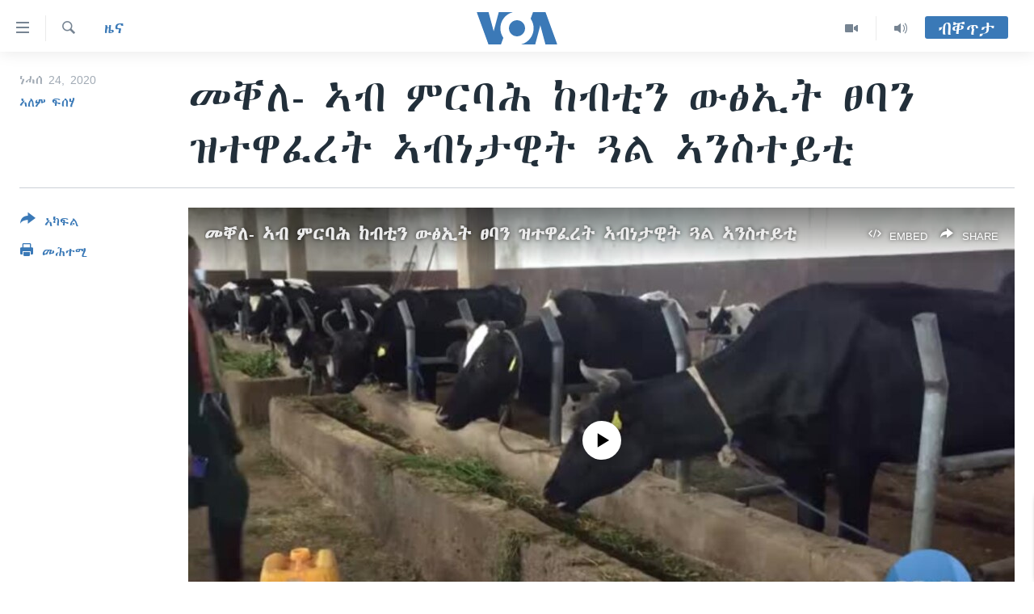

--- FILE ---
content_type: text/html; charset=utf-8
request_url: https://tigrigna.voanews.com/a/%E1%88%98%E1%89%90%E1%88%88--%E1%8A%A3%E1%89%A5-%E1%88%9D%E1%88%AD%E1%89%A3%E1%88%95-%E1%8A%A8%E1%89%A5%E1%89%B2%E1%8A%95-%E1%8B%8D%E1%8D%85%E1%8A%A2%E1%89%B5-%E1%8D%80%E1%89%A3%E1%8A%95-%E1%8B%9D%E1%89%B0%E1%8B%8B%E1%8D%88%E1%88%A8%E1%89%B5-%E1%8A%A3%E1%89%A5%E1%8A%90%E1%89%B3%E1%8B%8A%E1%89%B5-%E1%8C%93%E1%88%8D-%E1%8A%A3%E1%8A%95%E1%88%B5%E1%89%B0%E1%8B%AD%E1%89%B2/5556225.html
body_size: 14444
content:

<!DOCTYPE html>
<html lang="ti" dir="ltr" class="no-js">
<head>
<link href="/Content/responsive/VOA/ti/VOA-ti.css?&amp;av=0.0.0.0&amp;cb=306" rel="stylesheet"/>
<script src="https://tags.voanews.com/voa-pangea/prod/utag.sync.js"></script> <script type='text/javascript' src='https://www.youtube.com/iframe_api' async></script>
<script type="text/javascript">
//a general 'js' detection, must be on top level in <head>, due to CSS performance
document.documentElement.className = "js";
var cacheBuster = "306";
var appBaseUrl = "/";
var imgEnhancerBreakpoints = [0, 144, 256, 408, 650, 1023, 1597];
var isLoggingEnabled = false;
var isPreviewPage = false;
var isLivePreviewPage = false;
if (!isPreviewPage) {
window.RFE = window.RFE || {};
window.RFE.cacheEnabledByParam = window.location.href.indexOf('nocache=1') === -1;
const url = new URL(window.location.href);
const params = new URLSearchParams(url.search);
// Remove the 'nocache' parameter
params.delete('nocache');
// Update the URL without the 'nocache' parameter
url.search = params.toString();
window.history.replaceState(null, '', url.toString());
} else {
window.addEventListener('load', function() {
const links = window.document.links;
for (let i = 0; i < links.length; i++) {
links[i].href = '#';
links[i].target = '_self';
}
})
}
var pwaEnabled = false;
var swCacheDisabled;
</script>
<meta charset="utf-8" />
<title>መቐለ- ኣብ ምርባሕ ከብቲን ውፅኢት ፀባን ዝተዋፈረት ኣብነታዊት ጓል ኣንስተይቲ</title>
<meta name="description" content="ወይዘሮ ሙሉ ነጋሽ&#160; ትብሃል ነባሪት ከተማ መቐለ&#160; ክፍለ ከተማ ሰሜን ጣብያ ዓይደር ቀበሌ 03 እያ።
ወይዘሮ ሙሉ ምስ ቤት ምክሪ ንግድ ዘፈር ማሕበራይን ከተማ መቐለ ካብ ክልል ትግራይ ወፃኢ ዑደት ልውውጥ ተሞክሮ እንክትገብር ቀልባ ዝወሰደ ዝርኣየቶ ምርባሕ ፀባ ላሕሚ ምንባሩ ትዛረብ።
ሙሉ ኣብ ከይዲ&#160;ስራሕ እናሃለት 18 ዝኣኽላ ናይ ፈረንጂ ፀባ ላሕሚ ሞይተንኣ ተስፋ ከይቆረጸት ዳግም ናብ ስራሕ ብምእታው&#160; ውፅኢታዊት ከምዝኮነት ትዛረብ።
ምሉእ ትሕዝቶ..." />
<meta name="keywords" content="ዜና, ሰሙናዊ መደባት, ቀርኒ ኣፍሪቃ, ETHIOPIA, Eritrea, Agriculture, Tigray Region" />
<meta name="viewport" content="width=device-width, initial-scale=1.0" />
<meta http-equiv="X-UA-Compatible" content="IE=edge" />
<meta name="robots" content="max-image-preview:large"><meta property="fb:pages" content="132597640090658" />
<meta name="msvalidate.01" content="3286EE554B6F672A6F2E608C02343C0E" />
<link href="https://tigrigna.voanews.com/a/መቐለ--ኣብ-ምርባሕ-ከብቲን-ውፅኢት-ፀባን-ዝተዋፈረት-ኣብነታዊት-ጓል-ኣንስተይቲ/5556225.html" rel="canonical" />
<meta name="apple-mobile-web-app-title" content="VOA" />
<meta name="apple-mobile-web-app-status-bar-style" content="black" />
<meta name="apple-itunes-app" content="app-id=632618796, app-argument=//5556225.ltr" />
<meta content="መቐለ- ኣብ ምርባሕ ከብቲን ውፅኢት ፀባን ዝተዋፈረት ኣብነታዊት ጓል ኣንስተይቲ" property="og:title" />
<meta content="ወይዘሮ ሙሉ ነጋሽ ትብሃል ነባሪት ከተማ መቐለ ክፍለ ከተማ ሰሜን ጣብያ ዓይደር ቀበሌ 03 እያ።
ወይዘሮ ሙሉ ምስ ቤት ምክሪ ንግድ ዘፈር ማሕበራይን ከተማ መቐለ ካብ ክልል ትግራይ ወፃኢ ዑደት ልውውጥ ተሞክሮ እንክትገብር ቀልባ ዝወሰደ ዝርኣየቶ ምርባሕ ፀባ ላሕሚ ምንባሩ ትዛረብ።
ሙሉ ኣብ ከይዲ ስራሕ እናሃለት 18 ዝኣኽላ ናይ ፈረንጂ ፀባ ላሕሚ ሞይተንኣ ተስፋ ከይቆረጸት ዳግም ናብ ስራሕ ብምእታው ውፅኢታዊት ከምዝኮነት ትዛረብ።
ምሉእ ትሕዝቶ..." property="og:description" />
<meta content="article" property="og:type" />
<meta content="https://tigrigna.voanews.com/a/መቐለ--ኣብ-ምርባሕ-ከብቲን-ውፅኢት-ፀባን-ዝተዋፈረት-ኣብነታዊት-ጓል-ኣንስተይቲ/5556225.html" property="og:url" />
<meta content="ቪኦኤ" property="og:site_name" />
<meta content="https://www.facebook.com/pages/VOA-Tigrigna/132597640090658" property="article:publisher" />
<meta content="https://gdb.voanews.com/ae2959a8-686d-4c8a-8232-0d86632fd778_tv_w1200_h630.jpg" property="og:image" />
<meta content="1200" property="og:image:width" />
<meta content="630" property="og:image:height" />
<meta content="587038754814637" property="fb:app_id" />
<meta content="ኣለም ፍሰሃ" name="Author" />
<meta content="summary_large_image" name="twitter:card" />
<meta content="@VOATigrigna" name="twitter:site" />
<meta content="https://gdb.voanews.com/ae2959a8-686d-4c8a-8232-0d86632fd778_tv_w1200_h630.jpg" name="twitter:image" />
<meta content="መቐለ- ኣብ ምርባሕ ከብቲን ውፅኢት ፀባን ዝተዋፈረት ኣብነታዊት ጓል ኣንስተይቲ" name="twitter:title" />
<meta content="ወይዘሮ ሙሉ ነጋሽ ትብሃል ነባሪት ከተማ መቐለ ክፍለ ከተማ ሰሜን ጣብያ ዓይደር ቀበሌ 03 እያ።
ወይዘሮ ሙሉ ምስ ቤት ምክሪ ንግድ ዘፈር ማሕበራይን ከተማ መቐለ ካብ ክልል ትግራይ ወፃኢ ዑደት ልውውጥ ተሞክሮ እንክትገብር ቀልባ ዝወሰደ ዝርኣየቶ ምርባሕ ፀባ ላሕሚ ምንባሩ ትዛረብ።
ሙሉ ኣብ ከይዲ ስራሕ እናሃለት 18 ዝኣኽላ ናይ ፈረንጂ ፀባ ላሕሚ ሞይተንኣ ተስፋ ከይቆረጸት ዳግም ናብ ስራሕ ብምእታው ውፅኢታዊት ከምዝኮነት ትዛረብ።
ምሉእ ትሕዝቶ..." name="twitter:description" />
<link rel="amphtml" href="https://tigrigna.voanews.com/amp/መቐለ--ኣብ-ምርባሕ-ከብቲን-ውፅኢት-ፀባን-ዝተዋፈረት-ኣብነታዊት-ጓል-ኣንስተይቲ/5556225.html" />
<script type="application/ld+json">{"articleSection":"ዜና","isAccessibleForFree":true,"headline":"መቐለ- ኣብ ምርባሕ ከብቲን ውፅኢት ፀባን ዝተዋፈረት ኣብነታዊት ጓል ኣንስተይቲ","inLanguage":"ti","keywords":"ዜና, ሰሙናዊ መደባት, ቀርኒ ኣፍሪቃ, ETHIOPIA, Eritrea, Agriculture, Tigray Region","author":{"@type":"Person","url":"https://tigrigna.voanews.com/author/ኣለም-ፍሰሃ/rvk__","description":"","image":{"@type":"ImageObject","url":"https://gdb.voanews.com/01000000-0aff-0242-a20e-08dc16b3b8f5.jpg"},"name":"ኣለም ፍሰሃ"},"datePublished":"2020-08-24 20:58:29Z","dateModified":"2020-08-24 21:17:29Z","publisher":{"logo":{"width":512,"height":220,"@type":"ImageObject","url":"https://tigrigna.voanews.com/Content/responsive/VOA/ti/img/logo.png"},"@type":"NewsMediaOrganization","url":"https://tigrigna.voanews.com","sameAs":["https://www.facebook.com/VOA-Tigrigna-132597640090658/?ref=ts\u0026fref=ts","https://www.youtube.com/voatigrigna","https://www.instagram.com/voatigrigna","https://twitter.com/voatigrigna","https://telegram.me/YourUsernameHere","","https://www.whatsapp.com/channel/0029VaZu1cPHFxP2I6zxD209"],"name":"ድምጺ ኣሜሪካ","alternateName":""},"@context":"https://schema.org","@type":"NewsArticle","mainEntityOfPage":"https://tigrigna.voanews.com/a/መቐለ--ኣብ-ምርባሕ-ከብቲን-ውፅኢት-ፀባን-ዝተዋፈረት-ኣብነታዊት-ጓል-ኣንስተይቲ/5556225.html","url":"https://tigrigna.voanews.com/a/መቐለ--ኣብ-ምርባሕ-ከብቲን-ውፅኢት-ፀባን-ዝተዋፈረት-ኣብነታዊት-ጓል-ኣንስተይቲ/5556225.html","description":"ወይዘሮ ሙሉ ነጋሽ ትብሃል ነባሪት ከተማ መቐለ ክፍለ ከተማ ሰሜን ጣብያ ዓይደር ቀበሌ 03 እያ።\r\n ወይዘሮ ሙሉ ምስ ቤት ምክሪ ንግድ ዘፈር ማሕበራይን ከተማ መቐለ ካብ ክልል ትግራይ ወፃኢ ዑደት ልውውጥ ተሞክሮ እንክትገብር ቀልባ ዝወሰደ ዝርኣየቶ ምርባሕ ፀባ ላሕሚ ምንባሩ ትዛረብ።\r\n ሙሉ ኣብ ከይዲ ስራሕ እናሃለት 18 ዝኣኽላ ናይ ፈረንጂ ፀባ ላሕሚ ሞይተንኣ ተስፋ ከይቆረጸት ዳግም ናብ ስራሕ ብምእታው ውፅኢታዊት ከምዝኮነት ትዛረብ።\r\n ምሉእ ትሕዝቶ...","image":{"width":1080,"height":608,"@type":"ImageObject","url":"https://gdb.voanews.com/ae2959a8-686d-4c8a-8232-0d86632fd778_tv_w1080_h608.jpg"},"name":"መቐለ- ኣብ ምርባሕ ከብቲን ውፅኢት ፀባን ዝተዋፈረት ኣብነታዊት ጓል ኣንስተይቲ"}</script>
<script src="/Scripts/responsive/infographics.b?v=dVbZ-Cza7s4UoO3BqYSZdbxQZVF4BOLP5EfYDs4kqEo1&amp;av=0.0.0.0&amp;cb=306"></script>
<script src="/Scripts/responsive/loader.b?v=Q26XNwrL6vJYKjqFQRDnx01Lk2pi1mRsuLEaVKMsvpA1&amp;av=0.0.0.0&amp;cb=306"></script>
<link rel="icon" type="image/svg+xml" href="/Content/responsive/VOA/img/webApp/favicon.svg" />
<link rel="alternate icon" href="/Content/responsive/VOA/img/webApp/favicon.ico" />
<link rel="apple-touch-icon" sizes="152x152" href="/Content/responsive/VOA/img/webApp/ico-152x152.png" />
<link rel="apple-touch-icon" sizes="144x144" href="/Content/responsive/VOA/img/webApp/ico-144x144.png" />
<link rel="apple-touch-icon" sizes="114x114" href="/Content/responsive/VOA/img/webApp/ico-114x114.png" />
<link rel="apple-touch-icon" sizes="72x72" href="/Content/responsive/VOA/img/webApp/ico-72x72.png" />
<link rel="apple-touch-icon-precomposed" href="/Content/responsive/VOA/img/webApp/ico-57x57.png" />
<link rel="icon" sizes="192x192" href="/Content/responsive/VOA/img/webApp/ico-192x192.png" />
<link rel="icon" sizes="128x128" href="/Content/responsive/VOA/img/webApp/ico-128x128.png" />
<meta name="msapplication-TileColor" content="#ffffff" />
<meta name="msapplication-TileImage" content="/Content/responsive/VOA/img/webApp/ico-144x144.png" />
<link rel="alternate" type="application/rss+xml" title="VOA - Top Stories [RSS]" href="/api/" />
<link rel="sitemap" type="application/rss+xml" href="/sitemap.xml" />
</head>
<body class=" nav-no-loaded cc_theme pg-article print-lay-article js-category-to-nav nojs-images ">
<script type="text/javascript" >
var analyticsData = {url:"https://tigrigna.voanews.com/a/%e1%88%98%e1%89%90%e1%88%88--%e1%8a%a3%e1%89%a5-%e1%88%9d%e1%88%ad%e1%89%a3%e1%88%95-%e1%8a%a8%e1%89%a5%e1%89%b2%e1%8a%95-%e1%8b%8d%e1%8d%85%e1%8a%a2%e1%89%b5-%e1%8d%80%e1%89%a3%e1%8a%95-%e1%8b%9d%e1%89%b0%e1%8b%8b%e1%8d%88%e1%88%a8%e1%89%b5-%e1%8a%a3%e1%89%a5%e1%8a%90%e1%89%b3%e1%8b%8a%e1%89%b5-%e1%8c%93%e1%88%8d-%e1%8a%a3%e1%8a%95%e1%88%b5%e1%89%b0%e1%8b%ad%e1%89%b2/5556225.html",property_id:"487",article_uid:"5556225",page_title:"መቐለ- ኣብ ምርባሕ ከብቲን ውፅኢት ፀባን ዝተዋፈረት ኣብነታዊት ጓል ኣንስተይቲ",page_type:"article",content_type:"article",subcontent_type:"article",last_modified:"2020-08-24 21:17:29Z",pub_datetime:"2020-08-24 20:58:29Z",pub_year:"2020",pub_month:"08",pub_day:"24",pub_hour:"20",pub_weekday:"Monday",section:"ዜና",english_section:"news",byline:"ኣለም ፍሰሃ",categories:"news,weekly-shows,horn-africa",tags:"ethiopia;eritrea;agriculture;tigray region",domain:"tigrigna.voanews.com",language:"Tigrinya",language_service:"VOA Horn of Africa",platform:"web",copied:"no",copied_article:"",copied_title:"",runs_js:"Yes",cms_release:"8.44.0.0.306",enviro_type:"prod",slug:"መቐለ--ኣብ-ምርባሕ-ከብቲን-ውፅኢት-ፀባን-ዝተዋፈረት-ኣብነታዊት-ጓል-ኣንስተይቲ",entity:"VOA",short_language_service:"TIG",platform_short:"W",page_name:"መቐለ- ኣብ ምርባሕ ከብቲን ውፅኢት ፀባን ዝተዋፈረት ኣብነታዊት ጓል ኣንስተይቲ"};
</script>
<noscript><iframe src="https://www.googletagmanager.com/ns.html?id=GTM-N8MP7P" height="0" width="0" style="display:none;visibility:hidden"></iframe></noscript><script type="text/javascript" data-cookiecategory="analytics">
var gtmEventObject = Object.assign({}, analyticsData, {event: 'page_meta_ready'});window.dataLayer = window.dataLayer || [];window.dataLayer.push(gtmEventObject);
if (top.location === self.location) { //if not inside of an IFrame
var renderGtm = "true";
if (renderGtm === "true") {
(function(w,d,s,l,i){w[l]=w[l]||[];w[l].push({'gtm.start':new Date().getTime(),event:'gtm.js'});var f=d.getElementsByTagName(s)[0],j=d.createElement(s),dl=l!='dataLayer'?'&l='+l:'';j.async=true;j.src='//www.googletagmanager.com/gtm.js?id='+i+dl;f.parentNode.insertBefore(j,f);})(window,document,'script','dataLayer','GTM-N8MP7P');
}
}
</script>
<!--Analytics tag js version start-->
<script type="text/javascript" data-cookiecategory="analytics">
var utag_data = Object.assign({}, analyticsData, {});
if(typeof(TealiumTagFrom)==='function' && typeof(TealiumTagSearchKeyword)==='function') {
var utag_from=TealiumTagFrom();var utag_searchKeyword=TealiumTagSearchKeyword();
if(utag_searchKeyword!=null && utag_searchKeyword!=='' && utag_data["search_keyword"]==null) utag_data["search_keyword"]=utag_searchKeyword;if(utag_from!=null && utag_from!=='') utag_data["from"]=TealiumTagFrom();}
if(window.top!== window.self&&utag_data.page_type==="snippet"){utag_data.page_type = 'iframe';}
try{if(window.top!==window.self&&window.self.location.hostname===window.top.location.hostname){utag_data.platform = 'self-embed';utag_data.platform_short = 'se';}}catch(e){if(window.top!==window.self&&window.self.location.search.includes("platformType=self-embed")){utag_data.platform = 'cross-promo';utag_data.platform_short = 'cp';}}
(function(a,b,c,d){ a="https://tags.voanews.com/voa-pangea/prod/utag.js"; b=document;c="script";d=b.createElement(c);d.src=a;d.type="text/java"+c;d.async=true; a=b.getElementsByTagName(c)[0];a.parentNode.insertBefore(d,a); })();
</script>
<!--Analytics tag js version end-->
<!-- Analytics tag management NoScript -->
<noscript>
<img style="position: absolute; border: none;" src="https://ssc.voanews.com/b/ss/bbgprod,bbgentityvoa/1/G.4--NS/951947296?pageName=voa%3atig%3aw%3aarticle%3a%e1%88%98%e1%89%90%e1%88%88-%20%e1%8a%a3%e1%89%a5%20%e1%88%9d%e1%88%ad%e1%89%a3%e1%88%95%20%e1%8a%a8%e1%89%a5%e1%89%b2%e1%8a%95%20%e1%8b%8d%e1%8d%85%e1%8a%a2%e1%89%b5%20%e1%8d%80%e1%89%a3%e1%8a%95%20%e1%8b%9d%e1%89%b0%e1%8b%8b%e1%8d%88%e1%88%a8%e1%89%b5%20%e1%8a%a3%e1%89%a5%e1%8a%90%e1%89%b3%e1%8b%8a%e1%89%b5%20%e1%8c%93%e1%88%8d%20%e1%8a%a3%e1%8a%95%e1%88%b5%e1%89%b0%e1%8b%ad%e1%89%b2&amp;c6=%e1%88%98%e1%89%90%e1%88%88-%20%e1%8a%a3%e1%89%a5%20%e1%88%9d%e1%88%ad%e1%89%a3%e1%88%95%20%e1%8a%a8%e1%89%a5%e1%89%b2%e1%8a%95%20%e1%8b%8d%e1%8d%85%e1%8a%a2%e1%89%b5%20%e1%8d%80%e1%89%a3%e1%8a%95%20%e1%8b%9d%e1%89%b0%e1%8b%8b%e1%8d%88%e1%88%a8%e1%89%b5%20%e1%8a%a3%e1%89%a5%e1%8a%90%e1%89%b3%e1%8b%8a%e1%89%b5%20%e1%8c%93%e1%88%8d%20%e1%8a%a3%e1%8a%95%e1%88%b5%e1%89%b0%e1%8b%ad%e1%89%b2&amp;v36=8.44.0.0.306&amp;v6=D=c6&amp;g=https%3a%2f%2ftigrigna.voanews.com%2fa%2f%25e1%2588%2598%25e1%2589%2590%25e1%2588%2588--%25e1%258a%25a3%25e1%2589%25a5-%25e1%2588%259d%25e1%2588%25ad%25e1%2589%25a3%25e1%2588%2595-%25e1%258a%25a8%25e1%2589%25a5%25e1%2589%25b2%25e1%258a%2595-%25e1%258b%258d%25e1%258d%2585%25e1%258a%25a2%25e1%2589%25b5-%25e1%258d%2580%25e1%2589%25a3%25e1%258a%2595-%25e1%258b%259d%25e1%2589%25b0%25e1%258b%258b%25e1%258d%2588%25e1%2588%25a8%25e1%2589%25b5-%25e1%258a%25a3%25e1%2589%25a5%25e1%258a%2590%25e1%2589%25b3%25e1%258b%258a%25e1%2589%25b5-%25e1%258c%2593%25e1%2588%258d-%25e1%258a%25a3%25e1%258a%2595%25e1%2588%25b5%25e1%2589%25b0%25e1%258b%25ad%25e1%2589%25b2%2f5556225.html&amp;c1=D=g&amp;v1=D=g&amp;events=event1,event52&amp;c16=voa%20horn%20of%20africa&amp;v16=D=c16&amp;c5=news&amp;v5=D=c5&amp;ch=%e1%8b%9c%e1%8a%93&amp;c15=tigrinya&amp;v15=D=c15&amp;c4=article&amp;v4=D=c4&amp;c14=5556225&amp;v14=D=c14&amp;v20=no&amp;c17=web&amp;v17=D=c17&amp;mcorgid=518abc7455e462b97f000101%40adobeorg&amp;server=tigrigna.voanews.com&amp;pageType=D=c4&amp;ns=bbg&amp;v29=D=server&amp;v25=voa&amp;v30=487&amp;v105=D=User-Agent " alt="analytics" width="1" height="1" /></noscript>
<!-- End of Analytics tag management NoScript -->
<!--*** Accessibility links - For ScreenReaders only ***-->
<section>
<div class="sr-only">
<h2>ክርከብ ዝኽእል መራኸቢታት</h2>
<ul>
<li><a href="#content" data-disable-smooth-scroll="1">ናብ ቀንዲ ትሕዝቶ ሕለፍ</a></li>
<li><a href="#navigation" data-disable-smooth-scroll="1">ናብ ቀንዲ መምርሒ ስገር</a></li>
<li><a href="#txtHeaderSearch" data-disable-smooth-scroll="1"> ናብ መፈተሺ ስገር </a></li>
</ul>
</div>
</section>
<div dir="ltr">
<div id="page">
<aside>
<div class="c-lightbox overlay-modal">
<div class="c-lightbox__intro">
<h2 class="c-lightbox__intro-title"></h2>
<button class="btn btn--rounded c-lightbox__btn c-lightbox__intro-next" title="ዝቅፅል">
<span class="ico ico--rounded ico-chevron-forward"></span>
<span class="sr-only">ዝቅፅል</span>
</button>
</div>
<div class="c-lightbox__nav">
<button class="btn btn--rounded c-lightbox__btn c-lightbox__btn--close" title="ዕፀዎ">
<span class="ico ico--rounded ico-close"></span>
<span class="sr-only">ዕፀዎ</span>
</button>
<button class="btn btn--rounded c-lightbox__btn c-lightbox__btn--prev" title="ቀዳማይ">
<span class="ico ico--rounded ico-chevron-backward"></span>
<span class="sr-only">ቀዳማይ</span>
</button>
<button class="btn btn--rounded c-lightbox__btn c-lightbox__btn--next" title="ዝቅፅል">
<span class="ico ico--rounded ico-chevron-forward"></span>
<span class="sr-only">ዝቅፅል</span>
</button>
</div>
<div class="c-lightbox__content-wrap">
<figure class="c-lightbox__content">
<span class="c-spinner c-spinner--lightbox">
<img src="/Content/responsive/img/player-spinner.png"
alt="please wait"
title="please wait" />
</span>
<div class="c-lightbox__img">
<div class="thumb">
<img src="" alt="" />
</div>
</div>
<figcaption>
<div class="c-lightbox__info c-lightbox__info--foot">
<span class="c-lightbox__counter"></span>
<span class="caption c-lightbox__caption"></span>
</div>
</figcaption>
</figure>
</div>
<div class="hidden">
<div class="content-advisory__box content-advisory__box--lightbox">
<span class="content-advisory__box-text">This image contains sensitive content which some people may find offensive or disturbing.</span>
<button class="btn btn--transparent content-advisory__box-btn m-t-md" value="text" type="button">
<span class="btn__text">
Click to reveal
</span>
</button>
</div>
</div>
</div>
<div class="print-dialogue">
<div class="container">
<h3 class="print-dialogue__title section-head">Print Options:</h3>
<div class="print-dialogue__opts">
<ul class="print-dialogue__opt-group">
<li class="form__group form__group--checkbox">
<input class="form__check " id="checkboxImages" name="checkboxImages" type="checkbox" checked="checked" />
<label for="checkboxImages" class="form__label m-t-md">Images</label>
</li>
<li class="form__group form__group--checkbox">
<input class="form__check " id="checkboxMultimedia" name="checkboxMultimedia" type="checkbox" checked="checked" />
<label for="checkboxMultimedia" class="form__label m-t-md">Multimedia</label>
</li>
</ul>
<ul class="print-dialogue__opt-group">
<li class="form__group form__group--checkbox">
<input class="form__check " id="checkboxEmbedded" name="checkboxEmbedded" type="checkbox" checked="checked" />
<label for="checkboxEmbedded" class="form__label m-t-md">Embedded Content</label>
</li>
<li class="hidden">
<input class="form__check " id="checkboxComments" name="checkboxComments" type="checkbox" />
<label for="checkboxComments" class="form__label m-t-md">Comments</label>
</li>
</ul>
</div>
<div class="print-dialogue__buttons">
<button class="btn btn--secondary close-button" type="button" title="ሰርዝ">
<span class="btn__text ">ሰርዝ</span>
</button>
<button class="btn btn-cust-print m-l-sm" type="button" title="መሕተሚ">
<span class="btn__text ">መሕተሚ</span>
</button>
</div>
</div>
</div>
<div class="ctc-message pos-fix">
<div class="ctc-message__inner">Link has been copied to clipboard</div>
</div>
</aside>
<div class="hdr-20 hdr-20--big">
<div class="hdr-20__inner">
<div class="hdr-20__max pos-rel">
<div class="hdr-20__side hdr-20__side--primary d-flex">
<label data-for="main-menu-ctrl" data-switcher-trigger="true" data-switch-target="main-menu-ctrl" class="burger hdr-trigger pos-rel trans-trigger" data-trans-evt="click" data-trans-id="menu">
<span class="ico ico-close hdr-trigger__ico hdr-trigger__ico--close burger__ico burger__ico--close"></span>
<span class="ico ico-menu hdr-trigger__ico hdr-trigger__ico--open burger__ico burger__ico--open"></span>
</label>
<div class="menu-pnl pos-fix trans-target" data-switch-target="main-menu-ctrl" data-trans-id="menu">
<div class="menu-pnl__inner">
<nav class="main-nav menu-pnl__item menu-pnl__item--first">
<ul class="main-nav__list accordeon" data-analytics-tales="false" data-promo-name="link" data-location-name="nav,secnav">
<li class="main-nav__item accordeon__item" data-switch-target="menu-item-1460">
<label class="main-nav__item-name main-nav__item-name--label accordeon__control-label" data-switcher-trigger="true" data-for="menu-item-1460">
ዜና
<span class="ico ico-chevron-down main-nav__chev"></span>
</label>
<div class="main-nav__sub-list">
<a class="main-nav__item-name main-nav__item-name--link main-nav__item-name--sub" href="/ethiopia-eritrea" title="ኤርትራ/ኢትዮጵያ" data-item-name="ethiopia-eritrea" >ኤርትራ/ኢትዮጵያ</a>
<a class="main-nav__item-name main-nav__item-name--link main-nav__item-name--sub" href="/world" title="ዓለም" data-item-name="world-news" >ዓለም</a>
<a class="main-nav__item-name main-nav__item-name--link main-nav__item-name--sub" href="/p/9097.html" title="ማእከላይ ምብራቕ" data-item-name="middle-east" >ማእከላይ ምብራቕ</a>
</div>
</li>
<li class="main-nav__item accordeon__item" data-switch-target="menu-item-1463">
<label class="main-nav__item-name main-nav__item-name--label accordeon__control-label" data-switcher-trigger="true" data-for="menu-item-1463">
ሰሙናዊ መደባት
<span class="ico ico-chevron-down main-nav__chev"></span>
</label>
<div class="main-nav__sub-list">
<a class="main-nav__item-name main-nav__item-name--link main-nav__item-name--sub" href="/weekly-programs" title="ሰሙናዊ መደባት" data-item-name="weekly-programming" >ሰሙናዊ መደባት</a>
<a class="main-nav__item-name main-nav__item-name--link main-nav__item-name--sub" href="/p/7830.html" title="እዋናዊ ጉዳያት" data-item-name="weekly-programs-current-affairs" >እዋናዊ ጉዳያት</a>
<a class="main-nav__item-name main-nav__item-name--link main-nav__item-name--sub" href="/p/7831.html" title="ጥዕና" data-item-name="weekly-programs-health" >ጥዕና</a>
<a class="main-nav__item-name main-nav__item-name--link main-nav__item-name--sub" href="/p/7832.html" title="መንእሰያት" data-item-name="weekly-programs-youth" >መንእሰያት</a>
<a class="main-nav__item-name main-nav__item-name--link main-nav__item-name--sub" href="/p/7834.html" title="ኤርትራውያን ኣብ ኣመሪካ" data-item-name="eritreans-in-america" >ኤርትራውያን ኣብ ኣመሪካ</a>
<a class="main-nav__item-name main-nav__item-name--link main-nav__item-name--sub" href="/p/7835.html" title="ህዝቢ ምስ ህዝቢ" data-item-name="people-to-people" >ህዝቢ ምስ ህዝቢ</a>
<a class="main-nav__item-name main-nav__item-name--link main-nav__item-name--sub" href="/z/7788" title="ደቂ ኣንስትዮን ህጻናትን" data-item-name="women-and-family" >ደቂ ኣንስትዮን ህጻናትን</a>
<a class="main-nav__item-name main-nav__item-name--link main-nav__item-name--sub" href="/z/7148" title="ሳይንስን ቴክኖሎጂን" data-item-name="science-and-technology" >ሳይንስን ቴክኖሎጂን</a>
<a class="main-nav__item-name main-nav__item-name--link main-nav__item-name--sub" href="/p/7836.html" title="ቂሔ ጽልሚ" data-item-name="weekly-programs-culture" >ቂሔ ጽልሚ</a>
</div>
</li>
<li class="main-nav__item accordeon__item" data-switch-target="menu-item-1464">
<label class="main-nav__item-name main-nav__item-name--label accordeon__control-label" data-switcher-trigger="true" data-for="menu-item-1464">
ራድዮ
<span class="ico ico-chevron-down main-nav__chev"></span>
</label>
<div class="main-nav__sub-list">
<a class="main-nav__item-name main-nav__item-name--link main-nav__item-name--sub" href="/daily-radio-show" title="ፈነወ ትግርኛ 1900" data-item-name="tigrinia-news-1900" >ፈነወ ትግርኛ 1900</a>
<a class="main-nav__item-name main-nav__item-name--link main-nav__item-name--sub" href="/z/4280" title="መኽዘን ሓጸርቲ ድምጺ" data-item-name="short-audio-clip1" >መኽዘን ሓጸርቲ ድምጺ</a>
<a class="main-nav__item-name main-nav__item-name--link main-nav__item-name--sub" href="https://tigrigna.voanews.com/z/5500" title="ትሕዝቶ ወሃብቲ ርእይቶ" target="_blank" rel="noopener">ትሕዝቶ ወሃብቲ ርእይቶ</a>
</div>
</li>
<li class="main-nav__item accordeon__item" data-switch-target="menu-item-1465">
<label class="main-nav__item-name main-nav__item-name--label accordeon__control-label" data-switcher-trigger="true" data-for="menu-item-1465">
ቪድዮ
<span class="ico ico-chevron-down main-nav__chev"></span>
</label>
<div class="main-nav__sub-list">
<a class="main-nav__item-name main-nav__item-name--link main-nav__item-name--sub" href="/z/3314" title="VOA60 ኣፍሪቃ" data-item-name="voa-60-africa" >VOA60 ኣፍሪቃ</a>
<a class="main-nav__item-name main-nav__item-name--link main-nav__item-name--sub" href="/z/3478" title="VOA60 ኣመሪካ" data-item-name="voa60-america" >VOA60 ኣመሪካ</a>
<a class="main-nav__item-name main-nav__item-name--link main-nav__item-name--sub" href="/z/3313" title="VOA60 ዓለም" data-item-name="voa-60-world" >VOA60 ዓለም</a>
<a class="main-nav__item-name main-nav__item-name--link main-nav__item-name--sub" href="/z/3312" title="ቪድዮ" data-item-name="video" >ቪድዮ</a>
</div>
</li>
<li class="main-nav__item">
<a class="main-nav__item-name main-nav__item-name--link" href="/special-reports" title="ፍሉይ ዓምዲ" data-item-name="special-report" >ፍሉይ ዓምዲ</a>
</li>
<li class="main-nav__item">
<a class="main-nav__item-name main-nav__item-name--link" href="/radio-on-tv" title="ዕለታዊ ፈነወ ድምጺ ኣመሪካ ቋንቋ ትግርኛ" data-item-name="daily-radio-on-tv" >ዕለታዊ ፈነወ ድምጺ ኣመሪካ ቋንቋ ትግርኛ</a>
</li>
</ul>
</nav>
<div class="menu-pnl__item">
<a href="https://learningenglish.voanews.com/" class="menu-pnl__item-link" alt="ትምህርቲ እንግሊዝኛ">ትምህርቲ እንግሊዝኛ</a>
</div>
<div class="menu-pnl__item menu-pnl__item--social">
<h5 class="menu-pnl__sub-head">ማሕበራዊ ገጻትና</h5>
<a href="https://www.facebook.com/VOA-Tigrigna-132597640090658/?ref=ts&amp;fref=ts" title="ኣብ ‘ፈስቡክ’ ተኸታተሉና" data-analytics-text="follow_on_facebook" class="btn btn--rounded btn--social-inverted menu-pnl__btn js-social-btn btn-facebook" target="_blank" rel="noopener">
<span class="ico ico-facebook-alt ico--rounded"></span>
</a>
<a href="https://www.youtube.com/voatigrigna" title="Follow us on Youtube" data-analytics-text="follow_on_youtube" class="btn btn--rounded btn--social-inverted menu-pnl__btn js-social-btn btn-youtube" target="_blank" rel="noopener">
<span class="ico ico-youtube ico--rounded"></span>
</a>
<a href="https://www.instagram.com/voatigrigna" title="Follow us on Instagram" data-analytics-text="follow_on_instagram" class="btn btn--rounded btn--social-inverted menu-pnl__btn js-social-btn btn-instagram" target="_blank" rel="noopener">
<span class="ico ico-instagram ico--rounded"></span>
</a>
<a href="https://twitter.com/voatigrigna" title="ኣብ ‘ትዊትር’ ተኸታተሉና" data-analytics-text="follow_on_twitter" class="btn btn--rounded btn--social-inverted menu-pnl__btn js-social-btn btn-twitter" target="_blank" rel="noopener">
<span class="ico ico-twitter ico--rounded"></span>
</a>
<a href="https://telegram.me/YourUsernameHere" title="Follow us on Telegram" data-analytics-text="follow_on_telegram" class="btn btn--rounded btn--social-inverted menu-pnl__btn js-social-btn btn-telegram" target="_blank" rel="noopener">
<span class="ico ico-telegram ico--rounded"></span>
</a>
</div>
<div class="menu-pnl__item">
<a href="/navigation/allsites" class="menu-pnl__item-link">
<span class="ico ico-languages "></span>
ቋንቋታት
</a>
</div>
</div>
</div>
<label data-for="top-search-ctrl" data-switcher-trigger="true" data-switch-target="top-search-ctrl" class="top-srch-trigger hdr-trigger">
<span class="ico ico-close hdr-trigger__ico hdr-trigger__ico--close top-srch-trigger__ico top-srch-trigger__ico--close"></span>
<span class="ico ico-search hdr-trigger__ico hdr-trigger__ico--open top-srch-trigger__ico top-srch-trigger__ico--open"></span>
</label>
<div class="srch-top srch-top--in-header" data-switch-target="top-search-ctrl">
<div class="container">
<form action="/s" class="srch-top__form srch-top__form--in-header" id="form-topSearchHeader" method="get" role="search"><label for="txtHeaderSearch" class="sr-only">Search</label>
<input type="text" id="txtHeaderSearch" name="k" placeholder="መድለይ ጽሑፍ..." accesskey="s" value="" class="srch-top__input analyticstag-event" onkeydown="if (event.keyCode === 13) { FireAnalyticsTagEventOnSearch('search', $dom.get('#txtHeaderSearch')[0].value) }" />
<button title="Search" type="submit" class="btn btn--top-srch analyticstag-event" onclick="FireAnalyticsTagEventOnSearch('search', $dom.get('#txtHeaderSearch')[0].value) ">
<span class="ico ico-search"></span>
</button></form>
</div>
</div>
<a href="/" class="main-logo-link">
<img src="/Content/responsive/VOA/ti/img/logo-compact.svg" class="main-logo main-logo--comp" alt="site logo">
<img src="/Content/responsive/VOA/ti/img/logo.svg" class="main-logo main-logo--big" alt="site logo">
</a>
</div>
<div class="hdr-20__side hdr-20__side--secondary d-flex">
<a href="/daily-radio-show" title="Audio" class="hdr-20__secondary-item" data-item-name="audio">
<span class="ico ico-audio hdr-20__secondary-icon"></span>
</a>
<a href="/radio-on-tv" title="Video" class="hdr-20__secondary-item" data-item-name="video">
<span class="ico ico-video hdr-20__secondary-icon"></span>
</a>
<a href="/s" title="Search" class="hdr-20__secondary-item hdr-20__secondary-item--search" data-item-name="search">
<span class="ico ico-search hdr-20__secondary-icon hdr-20__secondary-icon--search"></span>
</a>
<div class="hdr-20__secondary-item live-b-drop">
<div class="live-b-drop__off">
<a href="/live/" class="live-b-drop__link" title="ብቐጥታ" data-item-name="live">
<span class="badge badge--live-btn badge--live-btn-off">
ብቐጥታ
</span>
</a>
</div>
<div class="live-b-drop__on hidden">
<label data-for="live-ctrl" data-switcher-trigger="true" data-switch-target="live-ctrl" class="live-b-drop__label pos-rel">
<span class="badge badge--live badge--live-btn">
ብቐጥታ
</span>
<span class="ico ico-close live-b-drop__label-ico live-b-drop__label-ico--close"></span>
</label>
<div class="live-b-drop__panel" id="targetLivePanelDiv" data-switch-target="live-ctrl"></div>
</div>
</div>
<div class="srch-bottom">
<form action="/s" class="srch-bottom__form d-flex" id="form-bottomSearch" method="get" role="search"><label for="txtSearch" class="sr-only">Search</label>
<input type="search" id="txtSearch" name="k" placeholder="መድለይ ጽሑፍ..." accesskey="s" value="" class="srch-bottom__input analyticstag-event" onkeydown="if (event.keyCode === 13) { FireAnalyticsTagEventOnSearch('search', $dom.get('#txtSearch')[0].value) }" />
<button title="Search" type="submit" class="btn btn--bottom-srch analyticstag-event" onclick="FireAnalyticsTagEventOnSearch('search', $dom.get('#txtSearch')[0].value) ">
<span class="ico ico-search"></span>
</button></form>
</div>
</div>
<img src="/Content/responsive/VOA/ti/img/logo-print.gif" class="logo-print" alt="site logo">
<img src="/Content/responsive/VOA/ti/img/logo-print_color.png" class="logo-print logo-print--color" alt="site logo">
</div>
</div>
</div>
<script>
if (document.body.className.indexOf('pg-home') > -1) {
var nav2In = document.querySelector('.hdr-20__inner');
var nav2Sec = document.querySelector('.hdr-20__side--secondary');
var secStyle = window.getComputedStyle(nav2Sec);
if (nav2In && window.pageYOffset < 150 && secStyle['position'] !== 'fixed') {
nav2In.classList.add('hdr-20__inner--big')
}
}
</script>
<div class="c-hlights c-hlights--breaking c-hlights--no-item" data-hlight-display="mobile,desktop">
<div class="c-hlights__wrap container p-0">
<div class="c-hlights__nav">
<a role="button" href="#" title="ቀዳማይ">
<span class="ico ico-chevron-backward m-0"></span>
<span class="sr-only">ቀዳማይ</span>
</a>
<a role="button" href="#" title="ዝቅፅል">
<span class="ico ico-chevron-forward m-0"></span>
<span class="sr-only">ዝቅፅል</span>
</a>
</div>
<span class="c-hlights__label">
<span class="">Breaking News</span>
<span class="switcher-trigger">
<label data-for="more-less-1" data-switcher-trigger="true" class="switcher-trigger__label switcher-trigger__label--more p-b-0" title="ተወሳኺ ምርኣይ">
<span class="ico ico-chevron-down"></span>
</label>
<label data-for="more-less-1" data-switcher-trigger="true" class="switcher-trigger__label switcher-trigger__label--less p-b-0" title="Show less">
<span class="ico ico-chevron-up"></span>
</label>
</span>
</span>
<ul class="c-hlights__items switcher-target" data-switch-target="more-less-1">
</ul>
</div>
</div> <div id="content">
<main class="container">
<div class="hdr-container">
<div class="row">
<div class="col-category col-xs-12 col-md-2 pull-left"> <div class="category js-category">
<a class="" href="/z/2914">ዜና</a> </div>
</div><div class="col-title col-xs-12 col-md-10 pull-right"> <h1 class="title pg-title">
መቐለ- ኣብ ምርባሕ ከብቲን ውፅኢት ፀባን ዝተዋፈረት ኣብነታዊት ጓል ኣንስተይቲ
</h1>
</div><div class="col-publishing-details col-xs-12 col-sm-12 col-md-2 pull-left"> <div class="publishing-details ">
<div class="published">
<span class="date" >
<time pubdate="pubdate" datetime="2020-08-24T23:58:29+03:00">
ነሓሰ 24, 2020
</time>
</span>
</div>
<div class="links">
<ul class="links__list links__list--column">
<li class="links__item">
<a class="links__item-link" href="/author/ኣለም-ፍሰሃ/rvk__" title="ኣለም ፍሰሃ">ኣለም ፍሰሃ</a>
</li>
</ul>
</div>
</div>
</div><div class="col-lg-12 separator"> <div class="separator">
<hr class="title-line" />
</div>
</div><div class="col-multimedia col-xs-12 col-md-10 pull-right"> <div class="media-pholder media-pholder--video ">
<div class="c-sticky-container" data-poster="https://gdb.voanews.com/ae2959a8-686d-4c8a-8232-0d86632fd778_tv_w250_r1.jpg">
<div class="c-sticky-element" data-sp_api="pangea-video" data-persistent data-persistent-browse-out >
<div class="c-mmp c-mmp--enabled c-mmp--loading c-mmp--video c-mmp--standard c-mmp--has-poster c-sticky-element__swipe-el"
data-player_id="" data-title="መቐለ- ኣብ ምርባሕ ከብቲን ውፅኢት ፀባን ዝተዋፈረት ኣብነታዊት ጓል ኣንስተይቲ" data-hide-title="False"
data-breakpoint_s="320" data-breakpoint_m="640" data-breakpoint_l="992"
data-hlsjs-src="/Scripts/responsive/hls.b"
data-bypass-dash-for-vod="true"
data-bypass-dash-for-live-video="true"
data-bypass-dash-for-live-audio="true"
id="player5556218">
<div class="c-mmp__poster js-poster c-mmp__poster--video">
<img src="https://gdb.voanews.com/ae2959a8-686d-4c8a-8232-0d86632fd778_tv_w250_r1.jpg" alt="መቐለ- ኣብ ምርባሕ ከብቲን ውፅኢት ፀባን ዝተዋፈረት ኣብነታዊት ጓል ኣንስተይቲ" title="መቐለ- ኣብ ምርባሕ ከብቲን ውፅኢት ፀባን ዝተዋፈረት ኣብነታዊት ጓል ኣንስተይቲ" class="c-mmp__poster-image-h" />
</div>
<a class="c-mmp__fallback-link" href="https://voa-video-ns.akamaized.net/pangeavideo/2020/08/a/ae/ae2959a8-686d-4c8a-8232-0d86632fd778_720p.mp4">
<span class="c-mmp__fallback-link-icon">
<span class="ico ico-play"></span>
</span>
</a>
<div class="c-spinner">
<img src="/Content/responsive/img/player-spinner.png" alt="please wait" title="please wait" />
</div>
<span class="c-mmp__big_play_btn js-btn-play-big">
<span class="ico ico-play"></span>
</span>
<div class="c-mmp__player">
<video src="https://voa-video-ns.akamaized.net/pangeavideo/2020/08/a/ae/ae2959a8-686d-4c8a-8232-0d86632fd778_720p.mp4" data-fallbacksrc="https://voa-video-ns.akamaized.net/pangeavideo/2020/08/a/ae/ae2959a8-686d-4c8a-8232-0d86632fd778.mp4" data-fallbacktype="video/mp4" data-type="video/mp4" data-info="Auto" data-sources="[{&quot;AmpSrc&quot;:&quot;https://voa-video-ns.akamaized.net/pangeavideo/2020/08/a/ae/ae2959a8-686d-4c8a-8232-0d86632fd778_240p.mp4&quot;,&quot;Src&quot;:&quot;https://voa-video-ns.akamaized.net/pangeavideo/2020/08/a/ae/ae2959a8-686d-4c8a-8232-0d86632fd778_240p.mp4&quot;,&quot;Type&quot;:&quot;video/mp4&quot;,&quot;DataInfo&quot;:&quot;240p&quot;,&quot;Url&quot;:null,&quot;BlockAutoTo&quot;:null,&quot;BlockAutoFrom&quot;:null},{&quot;AmpSrc&quot;:&quot;https://voa-video-ns.akamaized.net/pangeavideo/2020/08/a/ae/ae2959a8-686d-4c8a-8232-0d86632fd778.mp4&quot;,&quot;Src&quot;:&quot;https://voa-video-ns.akamaized.net/pangeavideo/2020/08/a/ae/ae2959a8-686d-4c8a-8232-0d86632fd778.mp4&quot;,&quot;Type&quot;:&quot;video/mp4&quot;,&quot;DataInfo&quot;:&quot;360p&quot;,&quot;Url&quot;:null,&quot;BlockAutoTo&quot;:null,&quot;BlockAutoFrom&quot;:null},{&quot;AmpSrc&quot;:&quot;https://voa-video-ns.akamaized.net/pangeavideo/2020/08/a/ae/ae2959a8-686d-4c8a-8232-0d86632fd778_480p.mp4&quot;,&quot;Src&quot;:&quot;https://voa-video-ns.akamaized.net/pangeavideo/2020/08/a/ae/ae2959a8-686d-4c8a-8232-0d86632fd778_480p.mp4&quot;,&quot;Type&quot;:&quot;video/mp4&quot;,&quot;DataInfo&quot;:&quot;480p&quot;,&quot;Url&quot;:null,&quot;BlockAutoTo&quot;:null,&quot;BlockAutoFrom&quot;:null},{&quot;AmpSrc&quot;:&quot;https://voa-video-ns.akamaized.net/pangeavideo/2020/08/a/ae/ae2959a8-686d-4c8a-8232-0d86632fd778_720p.mp4&quot;,&quot;Src&quot;:&quot;https://voa-video-ns.akamaized.net/pangeavideo/2020/08/a/ae/ae2959a8-686d-4c8a-8232-0d86632fd778_720p.mp4&quot;,&quot;Type&quot;:&quot;video/mp4&quot;,&quot;DataInfo&quot;:&quot;720p&quot;,&quot;Url&quot;:null,&quot;BlockAutoTo&quot;:null,&quot;BlockAutoFrom&quot;:null},{&quot;AmpSrc&quot;:&quot;https://voa-video-ns.akamaized.net/pangeavideo/2020/08/a/ae/ae2959a8-686d-4c8a-8232-0d86632fd778_1080p.mp4&quot;,&quot;Src&quot;:&quot;https://voa-video-ns.akamaized.net/pangeavideo/2020/08/a/ae/ae2959a8-686d-4c8a-8232-0d86632fd778_1080p.mp4&quot;,&quot;Type&quot;:&quot;video/mp4&quot;,&quot;DataInfo&quot;:&quot;810p&quot;,&quot;Url&quot;:null,&quot;BlockAutoTo&quot;:null,&quot;BlockAutoFrom&quot;:null}]" data-pub_datetime="2020-08-24 21:07:00Z" data-lt-on-play="0" data-lt-url="" webkit-playsinline="webkit-playsinline" playsinline="playsinline" style="width:100%; height:100%" title="መቐለ- ኣብ ምርባሕ ከብቲን ውፅኢት ፀባን ዝተዋፈረት ኣብነታዊት ጓል ኣንስተይቲ" data-aspect-ratio="640/360" data-sdkadaptive="true" data-sdkamp="false" data-sdktitle="መቐለ- ኣብ ምርባሕ ከብቲን ውፅኢት ፀባን ዝተዋፈረት ኣብነታዊት ጓል ኣንስተይቲ" data-sdkvideo="html5" data-sdkid="5556218" data-sdktype="Video ondemand">
</video>
</div>
<div class="c-mmp__overlay c-mmp__overlay--title c-mmp__overlay--partial c-mmp__overlay--disabled c-mmp__overlay--slide-from-top js-c-mmp__title-overlay">
<span class="c-mmp__overlay-actions c-mmp__overlay-actions-top js-overlay-actions">
<span class="c-mmp__overlay-actions-link c-mmp__overlay-actions-link--embed js-btn-embed-overlay" title="Embed">
<span class="c-mmp__overlay-actions-link-ico ico ico-embed-code"></span>
<span class="c-mmp__overlay-actions-link-text">Embed</span>
</span>
<span class="c-mmp__overlay-actions-link c-mmp__overlay-actions-link--share js-btn-sharing-overlay" title="share">
<span class="c-mmp__overlay-actions-link-ico ico ico-share"></span>
<span class="c-mmp__overlay-actions-link-text">share</span>
</span>
<span class="c-mmp__overlay-actions-link c-mmp__overlay-actions-link--close-sticky c-sticky-element__close-el" title="close">
<span class="c-mmp__overlay-actions-link-ico ico ico-close"></span>
</span>
</span>
<div class="c-mmp__overlay-title js-overlay-title">
<h5 class="c-mmp__overlay-media-title">
<a class="js-media-title-link" href="/a/%E1%88%98%E1%89%90%E1%88%88--%E1%8A%A3%E1%89%A5-%E1%88%9D%E1%88%AD%E1%89%A3%E1%88%95-%E1%8A%A8%E1%89%A5%E1%89%B2%E1%8A%95-%E1%8B%8D%E1%8D%85%E1%8A%A2%E1%89%B5-%E1%8D%80%E1%89%A3%E1%8A%95-%E1%8B%9D%E1%89%B0%E1%8B%8B%E1%8D%88%E1%88%A8%E1%89%B5-%E1%8A%A3%E1%89%A5%E1%8A%90%E1%89%B3%E1%8B%8A%E1%89%B5-%E1%8C%93%E1%88%8D-%E1%8A%A3%E1%8A%95%E1%88%B5%E1%89%B0%E1%8B%AD%E1%89%B2/5556218.html" target="_blank" rel="noopener" title="መቐለ- ኣብ ምርባሕ ከብቲን ውፅኢት ፀባን ዝተዋፈረት ኣብነታዊት ጓል ኣንስተይቲ">መቐለ- ኣብ ምርባሕ ከብቲን ውፅኢት ፀባን ዝተዋፈረት ኣብነታዊት ጓል ኣንስተይቲ</a>
</h5>
</div>
</div>
<div class="c-mmp__overlay c-mmp__overlay--sharing c-mmp__overlay--disabled c-mmp__overlay--slide-from-bottom js-c-mmp__sharing-overlay">
<span class="c-mmp__overlay-actions">
<span class="c-mmp__overlay-actions-link c-mmp__overlay-actions-link--embed js-btn-embed-overlay" title="Embed">
<span class="c-mmp__overlay-actions-link-ico ico ico-embed-code"></span>
<span class="c-mmp__overlay-actions-link-text">Embed</span>
</span>
<span class="c-mmp__overlay-actions-link c-mmp__overlay-actions-link--share js-btn-sharing-overlay" title="share">
<span class="c-mmp__overlay-actions-link-ico ico ico-share"></span>
<span class="c-mmp__overlay-actions-link-text">share</span>
</span>
<span class="c-mmp__overlay-actions-link c-mmp__overlay-actions-link--close js-btn-close-overlay" title="close">
<span class="c-mmp__overlay-actions-link-ico ico ico-close"></span>
</span>
</span>
<div class="c-mmp__overlay-tabs">
<div class="c-mmp__overlay-tab c-mmp__overlay-tab--disabled c-mmp__overlay-tab--slide-backward js-tab-embed-overlay" data-trigger="js-btn-embed-overlay" data-embed-source="//tigrigna.voanews.com/embed/player/0/5556218.html?type=video" role="form">
<div class="c-mmp__overlay-body c-mmp__overlay-body--centered-vertical">
<div class="column">
<div class="c-mmp__status-msg ta-c js-message-embed-code-copied" role="tooltip">
The code has been copied to your clipboard.
</div>
<div class="c-mmp__form-group ta-c">
<input type="text" name="embed_code" class="c-mmp__input-text js-embed-code" dir="ltr" value="" readonly />
<span class="c-mmp__input-btn js-btn-copy-embed-code" title="Copy to clipboard"><span class="ico ico-content-copy"></span></span>
</div>
<hr class="c-mmp__separator-line" />
<div class="c-mmp__form-group ta-c">
<label class="c-mmp__form-inline-element">
<span class="c-mmp__form-inline-element-text" title="width">width</span>
<input type="text" title="width" value="640" data-default="640" dir="ltr" name="embed_width" class="ta-c c-mmp__input-text c-mmp__input-text--xs js-video-embed-width" aria-live="assertive" />
<span class="c-mmp__input-suffix">px</span>
</label>
<label class="c-mmp__form-inline-element">
<span class="c-mmp__form-inline-element-text" title="height">height</span>
<input type="text" title="height" value="360" data-default="360" dir="ltr" name="embed_height" class="ta-c c-mmp__input-text c-mmp__input-text--xs js-video-embed-height" aria-live="assertive" />
<span class="c-mmp__input-suffix">px</span>
</label>
</div>
</div>
</div>
</div>
<div class="c-mmp__overlay-tab c-mmp__overlay-tab--disabled c-mmp__overlay-tab--slide-forward js-tab-sharing-overlay" data-trigger="js-btn-sharing-overlay" role="form">
<div class="c-mmp__overlay-body c-mmp__overlay-body--centered-vertical">
<div class="column">
<div class="not-apply-to-sticky audio-fl-bwd">
<aside class="player-content-share share share--mmp" role="complementary"
data-share-url="https://tigrigna.voanews.com/a/5556218.html" data-share-title="መቐለ- ኣብ ምርባሕ ከብቲን ውፅኢት ፀባን ዝተዋፈረት ኣብነታዊት ጓል ኣንስተይቲ" data-share-text="">
<ul class="share__list">
<li class="share__item">
<a href="https://facebook.com/sharer.php?u=https%3a%2f%2ftigrigna.voanews.com%2fa%2f5556218.html"
data-analytics-text="share_on_facebook"
title="Facebook" target="_blank"
class="btn bg-transparent js-social-btn">
<span class="ico ico-facebook fs_xl "></span>
</a>
</li>
<li class="share__item">
<a href="https://twitter.com/share?url=https%3a%2f%2ftigrigna.voanews.com%2fa%2f5556218.html&amp;text=%e1%88%98%e1%89%90%e1%88%88-+%e1%8a%a3%e1%89%a5+%e1%88%9d%e1%88%ad%e1%89%a3%e1%88%95+%e1%8a%a8%e1%89%a5%e1%89%b2%e1%8a%95+%e1%8b%8d%e1%8d%85%e1%8a%a2%e1%89%b5+%e1%8d%80%e1%89%a3%e1%8a%95+%e1%8b%9d%e1%89%b0%e1%8b%8b%e1%8d%88%e1%88%a8%e1%89%b5+%e1%8a%a3%e1%89%a5%e1%8a%90%e1%89%b3%e1%8b%8a%e1%89%b5+%e1%8c%93%e1%88%8d+%e1%8a%a3%e1%8a%95%e1%88%b5%e1%89%b0%e1%8b%ad%e1%89%b2"
data-analytics-text="share_on_twitter"
title="Twitter" target="_blank"
class="btn bg-transparent js-social-btn">
<span class="ico ico-twitter fs_xl "></span>
</a>
</li>
<li class="share__item">
<a href="/a/5556218.html" title="Share this media" class="btn bg-transparent" target="_blank" rel="noopener">
<span class="ico ico-ellipsis fs_xl "></span>
</a>
</li>
</ul>
</aside>
</div>
<hr class="c-mmp__separator-line audio-fl-bwd xs-hidden s-hidden" />
<div class="c-mmp__status-msg ta-c js-message-share-url-copied" role="tooltip">
The URL has been copied to your clipboard
</div>
<div class="c-mmp__form-group ta-c audio-fl-bwd xs-hidden s-hidden">
<input type="text" name="share_url" class="c-mmp__input-text js-share-url" value="https://tigrigna.voanews.com/a/መቐለ--ኣብ-ምርባሕ-ከብቲን-ውፅኢት-ፀባን-ዝተዋፈረት-ኣብነታዊት-ጓል-ኣንስተይቲ/5556218.html" dir="ltr" readonly />
<span class="c-mmp__input-btn js-btn-copy-share-url" title="Copy to clipboard"><span class="ico ico-content-copy"></span></span>
</div>
</div>
</div>
</div>
</div>
</div>
<div class="c-mmp__overlay c-mmp__overlay--settings c-mmp__overlay--disabled c-mmp__overlay--slide-from-bottom js-c-mmp__settings-overlay">
<span class="c-mmp__overlay-actions">
<span class="c-mmp__overlay-actions-link c-mmp__overlay-actions-link--close js-btn-close-overlay" title="close">
<span class="c-mmp__overlay-actions-link-ico ico ico-close"></span>
</span>
</span>
<div class="c-mmp__overlay-body c-mmp__overlay-body--centered-vertical">
<div class="column column--scrolling js-sources"></div>
</div>
</div>
<div class="c-mmp__overlay c-mmp__overlay--disabled js-c-mmp__disabled-overlay">
<div class="c-mmp__overlay-body c-mmp__overlay-body--centered-vertical">
<div class="column">
<p class="ta-c"><span class="ico ico-clock"></span>No media source currently available</p>
</div>
</div>
</div>
<div class="c-mmp__cpanel-container js-cpanel-container">
<div class="c-mmp__cpanel c-mmp__cpanel--hidden">
<div class="c-mmp__cpanel-playback-controls">
<span class="c-mmp__cpanel-btn c-mmp__cpanel-btn--play js-btn-play" title="play">
<span class="ico ico-play m-0"></span>
</span>
<span class="c-mmp__cpanel-btn c-mmp__cpanel-btn--pause js-btn-pause" title="pause">
<span class="ico ico-pause m-0"></span>
</span>
</div>
<div class="c-mmp__cpanel-progress-controls">
<span class="c-mmp__cpanel-progress-controls-current-time js-current-time" dir="ltr">0:00</span>
<span class="c-mmp__cpanel-progress-controls-duration js-duration" dir="ltr">
0:05:27
</span>
<span class="c-mmp__indicator c-mmp__indicator--horizontal" dir="ltr">
<span class="c-mmp__indicator-lines js-progressbar">
<span class="c-mmp__indicator-line c-mmp__indicator-line--range js-playback-range" style="width:100%"></span>
<span class="c-mmp__indicator-line c-mmp__indicator-line--buffered js-playback-buffered" style="width:0%"></span>
<span class="c-mmp__indicator-line c-mmp__indicator-line--tracked js-playback-tracked" style="width:0%"></span>
<span class="c-mmp__indicator-line c-mmp__indicator-line--played js-playback-played" style="width:0%"></span>
<span class="c-mmp__indicator-line c-mmp__indicator-line--live js-playback-live"><span class="strip"></span></span>
<span class="c-mmp__indicator-btn ta-c js-progressbar-btn">
<button class="c-mmp__indicator-btn-pointer" type="button"></button>
</span>
<span class="c-mmp__badge c-mmp__badge--tracked-time c-mmp__badge--hidden js-progressbar-indicator-badge" dir="ltr" style="left:0%">
<span class="c-mmp__badge-text js-progressbar-indicator-badge-text">0:00</span>
</span>
</span>
</span>
</div>
<div class="c-mmp__cpanel-additional-controls">
<span class="c-mmp__cpanel-additional-controls-volume js-volume-controls">
<span class="c-mmp__cpanel-btn c-mmp__cpanel-btn--volume js-btn-volume" title="volume">
<span class="ico ico-volume-unmuted m-0"></span>
</span>
<span class="c-mmp__indicator c-mmp__indicator--vertical js-volume-panel" dir="ltr">
<span class="c-mmp__indicator-lines js-volumebar">
<span class="c-mmp__indicator-line c-mmp__indicator-line--range js-volume-range" style="height:100%"></span>
<span class="c-mmp__indicator-line c-mmp__indicator-line--volume js-volume-level" style="height:0%"></span>
<span class="c-mmp__indicator-slider">
<span class="c-mmp__indicator-btn ta-c c-mmp__indicator-btn--hidden js-volumebar-btn">
<button class="c-mmp__indicator-btn-pointer" type="button"></button>
</span>
</span>
</span>
</span>
</span>
<div class="c-mmp__cpanel-additional-controls-settings js-settings-controls">
<span class="c-mmp__cpanel-btn c-mmp__cpanel-btn--settings-overlay js-btn-settings-overlay" title="source switch">
<span class="ico ico-settings m-0"></span>
</span>
<span class="c-mmp__cpanel-btn c-mmp__cpanel-btn--settings-expand js-btn-settings-expand" title="source switch">
<span class="ico ico-settings m-0"></span>
</span>
<div class="c-mmp__expander c-mmp__expander--sources js-c-mmp__expander--sources">
<div class="c-mmp__expander-content js-sources"></div>
</div>
</div>
<a href="/embed/player/Article/5556218.html?type=video&amp;FullScreenMode=True" target="_blank" rel="noopener" class="c-mmp__cpanel-btn c-mmp__cpanel-btn--fullscreen js-btn-fullscreen" title="fullscreen">
<span class="ico ico-fullscreen m-0"></span>
</a>
</div>
</div>
</div>
</div>
</div>
</div>
<div class="media-download">
<div class="simple-menu">
<span class="handler">
<span class="ico ico-download"></span>
<span class="label">መራገፊ</span>
<span class="ico ico-chevron-down"></span>
</span>
<div class="inner">
<ul class="subitems">
<li class="subitem">
<a href="https://voa-video-ns.akamaized.net/pangeavideo/2020/08/a/ae/ae2959a8-686d-4c8a-8232-0d86632fd778_240p.mp4?download=1" title="240p | 15.5MB" class="handler"
onclick="FireAnalyticsTagEventOnDownload(this, 'video', 5556218, 'መቐለ- ኣብ ምርባሕ ከብቲን ውፅኢት ፀባን ዝተዋፈረት ኣብነታዊት ጓል ኣንስተይቲ', null, 'ኣለም ፍሰሃ', '2020', '08', '24')">
240p | 15.5MB
</a>
</li>
<li class="subitem">
<a href="https://voa-video-ns.akamaized.net/pangeavideo/2020/08/a/ae/ae2959a8-686d-4c8a-8232-0d86632fd778.mp4?download=1" title="360p | 26.8MB" class="handler"
onclick="FireAnalyticsTagEventOnDownload(this, 'video', 5556218, 'መቐለ- ኣብ ምርባሕ ከብቲን ውፅኢት ፀባን ዝተዋፈረት ኣብነታዊት ጓል ኣንስተይቲ', null, 'ኣለም ፍሰሃ', '2020', '08', '24')">
360p | 26.8MB
</a>
</li>
<li class="subitem">
<a href="https://voa-video-ns.akamaized.net/pangeavideo/2020/08/a/ae/ae2959a8-686d-4c8a-8232-0d86632fd778_480p.mp4?download=1" title="480p | 50.9MB" class="handler"
onclick="FireAnalyticsTagEventOnDownload(this, 'video', 5556218, 'መቐለ- ኣብ ምርባሕ ከብቲን ውፅኢት ፀባን ዝተዋፈረት ኣብነታዊት ጓል ኣንስተይቲ', null, 'ኣለም ፍሰሃ', '2020', '08', '24')">
480p | 50.9MB
</a>
</li>
<li class="subitem">
<a href="https://voa-video-ns.akamaized.net/pangeavideo/2020/08/a/ae/ae2959a8-686d-4c8a-8232-0d86632fd778_720p.mp4?download=1" title="720p | 86.1MB" class="handler"
onclick="FireAnalyticsTagEventOnDownload(this, 'video', 5556218, 'መቐለ- ኣብ ምርባሕ ከብቲን ውፅኢት ፀባን ዝተዋፈረት ኣብነታዊት ጓል ኣንስተይቲ', null, 'ኣለም ፍሰሃ', '2020', '08', '24')">
720p | 86.1MB
</a>
</li>
<li class="subitem">
<a href="https://voa-video-ns.akamaized.net/pangeavideo/2020/08/a/ae/ae2959a8-686d-4c8a-8232-0d86632fd778_1080p.mp4?download=1" title="810p | 122.7MB" class="handler"
onclick="FireAnalyticsTagEventOnDownload(this, 'video', 5556218, 'መቐለ- ኣብ ምርባሕ ከብቲን ውፅኢት ፀባን ዝተዋፈረት ኣብነታዊት ጓል ኣንስተይቲ', null, 'ኣለም ፍሰሃ', '2020', '08', '24')">
810p | 122.7MB
</a>
</li>
</ul>
</div>
</div>
</div>
<p class="caption">መቐለ- ኣብ ምርባሕ ከብቲን ውፅኢት ፀባን ዝተዋፈረት ኣብነታዊት ጓል ኣንስተይቲ</p>
</div>
</div><div class="col-xs-12 col-md-2 pull-left article-share pos-rel"> <div class="share--box">
<div class="sticky-share-container" style="display:none">
<div class="container">
<a href="https://tigrigna.voanews.com" id="logo-sticky-share">&nbsp;</a>
<div class="pg-title pg-title--sticky-share">
መቐለ- ኣብ ምርባሕ ከብቲን ውፅኢት ፀባን ዝተዋፈረት ኣብነታዊት ጓል ኣንስተይቲ
</div>
<div class="sticked-nav-actions">
<!--This part is for sticky navigation display-->
<p class="buttons link-content-sharing p-0 ">
<button class="btn btn--link btn-content-sharing p-t-0 " id="btnContentSharing" value="text" role="Button" type="" title=" ንኻልኦት ንምክፋል ተወሳኺ ኣመራጽታት ">
<span class="ico ico-share ico--l"></span>
<span class="btn__text ">
ኣካፍል
</span>
</button>
</p>
<aside class="content-sharing js-content-sharing js-content-sharing--apply-sticky content-sharing--sticky"
role="complementary"
data-share-url="https://tigrigna.voanews.com/a/%e1%88%98%e1%89%90%e1%88%88--%e1%8a%a3%e1%89%a5-%e1%88%9d%e1%88%ad%e1%89%a3%e1%88%95-%e1%8a%a8%e1%89%a5%e1%89%b2%e1%8a%95-%e1%8b%8d%e1%8d%85%e1%8a%a2%e1%89%b5-%e1%8d%80%e1%89%a3%e1%8a%95-%e1%8b%9d%e1%89%b0%e1%8b%8b%e1%8d%88%e1%88%a8%e1%89%b5-%e1%8a%a3%e1%89%a5%e1%8a%90%e1%89%b3%e1%8b%8a%e1%89%b5-%e1%8c%93%e1%88%8d-%e1%8a%a3%e1%8a%95%e1%88%b5%e1%89%b0%e1%8b%ad%e1%89%b2/5556225.html" data-share-title="መቐለ- ኣብ ምርባሕ ከብቲን ውፅኢት ፀባን ዝተዋፈረት ኣብነታዊት ጓል ኣንስተይቲ" data-share-text="">
<div class="content-sharing__popover">
<h6 class="content-sharing__title"> ኣካፍል </h6>
<button href="#close" id="btnCloseSharing" class="btn btn--text-like content-sharing__close-btn">
<span class="ico ico-close ico--l"></span>
</button>
<ul class="content-sharing__list">
<li class="content-sharing__item">
<div class="ctc ">
<input type="text" class="ctc__input" readonly="readonly">
<a href="" js-href="https://tigrigna.voanews.com/a/%e1%88%98%e1%89%90%e1%88%88--%e1%8a%a3%e1%89%a5-%e1%88%9d%e1%88%ad%e1%89%a3%e1%88%95-%e1%8a%a8%e1%89%a5%e1%89%b2%e1%8a%95-%e1%8b%8d%e1%8d%85%e1%8a%a2%e1%89%b5-%e1%8d%80%e1%89%a3%e1%8a%95-%e1%8b%9d%e1%89%b0%e1%8b%8b%e1%8d%88%e1%88%a8%e1%89%b5-%e1%8a%a3%e1%89%a5%e1%8a%90%e1%89%b3%e1%8b%8a%e1%89%b5-%e1%8c%93%e1%88%8d-%e1%8a%a3%e1%8a%95%e1%88%b5%e1%89%b0%e1%8b%ad%e1%89%b2/5556225.html" class="content-sharing__link ctc__button">
<span class="ico ico-copy-link ico--rounded ico--s"></span>
<span class="content-sharing__link-text">Copy link</span>
</a>
</div>
</li>
<li class="content-sharing__item">
<a href="https://facebook.com/sharer.php?u=https%3a%2f%2ftigrigna.voanews.com%2fa%2f%25e1%2588%2598%25e1%2589%2590%25e1%2588%2588--%25e1%258a%25a3%25e1%2589%25a5-%25e1%2588%259d%25e1%2588%25ad%25e1%2589%25a3%25e1%2588%2595-%25e1%258a%25a8%25e1%2589%25a5%25e1%2589%25b2%25e1%258a%2595-%25e1%258b%258d%25e1%258d%2585%25e1%258a%25a2%25e1%2589%25b5-%25e1%258d%2580%25e1%2589%25a3%25e1%258a%2595-%25e1%258b%259d%25e1%2589%25b0%25e1%258b%258b%25e1%258d%2588%25e1%2588%25a8%25e1%2589%25b5-%25e1%258a%25a3%25e1%2589%25a5%25e1%258a%2590%25e1%2589%25b3%25e1%258b%258a%25e1%2589%25b5-%25e1%258c%2593%25e1%2588%258d-%25e1%258a%25a3%25e1%258a%2595%25e1%2588%25b5%25e1%2589%25b0%25e1%258b%25ad%25e1%2589%25b2%2f5556225.html"
data-analytics-text="share_on_facebook"
title="Facebook" target="_blank"
class="content-sharing__link js-social-btn">
<span class="ico ico-facebook ico--rounded ico--s"></span>
<span class="content-sharing__link-text">Facebook</span>
</a>
</li>
<li class="content-sharing__item">
<a href="https://twitter.com/share?url=https%3a%2f%2ftigrigna.voanews.com%2fa%2f%25e1%2588%2598%25e1%2589%2590%25e1%2588%2588--%25e1%258a%25a3%25e1%2589%25a5-%25e1%2588%259d%25e1%2588%25ad%25e1%2589%25a3%25e1%2588%2595-%25e1%258a%25a8%25e1%2589%25a5%25e1%2589%25b2%25e1%258a%2595-%25e1%258b%258d%25e1%258d%2585%25e1%258a%25a2%25e1%2589%25b5-%25e1%258d%2580%25e1%2589%25a3%25e1%258a%2595-%25e1%258b%259d%25e1%2589%25b0%25e1%258b%258b%25e1%258d%2588%25e1%2588%25a8%25e1%2589%25b5-%25e1%258a%25a3%25e1%2589%25a5%25e1%258a%2590%25e1%2589%25b3%25e1%258b%258a%25e1%2589%25b5-%25e1%258c%2593%25e1%2588%258d-%25e1%258a%25a3%25e1%258a%2595%25e1%2588%25b5%25e1%2589%25b0%25e1%258b%25ad%25e1%2589%25b2%2f5556225.html&amp;text=%e1%88%98%e1%89%90%e1%88%88-+%e1%8a%a3%e1%89%a5+%e1%88%9d%e1%88%ad%e1%89%a3%e1%88%95+%e1%8a%a8%e1%89%a5%e1%89%b2%e1%8a%95+%e1%8b%8d%e1%8d%85%e1%8a%a2%e1%89%b5+%e1%8d%80%e1%89%a3%e1%8a%95+%e1%8b%9d%e1%89%b0%e1%8b%8b%e1%8d%88%e1%88%a8%e1%89%b5+%e1%8a%a3%e1%89%a5%e1%8a%90%e1%89%b3%e1%8b%8a%e1%89%b5+%e1%8c%93%e1%88%8d+%e1%8a%a3%e1%8a%95%e1%88%b5%e1%89%b0%e1%8b%ad%e1%89%b2"
data-analytics-text="share_on_twitter"
title="Twitter" target="_blank"
class="content-sharing__link js-social-btn">
<span class="ico ico-twitter ico--rounded ico--s"></span>
<span class="content-sharing__link-text">Twitter</span>
</a>
</li>
<li class="content-sharing__item visible-xs-inline-block visible-sm-inline-block">
<a href="whatsapp://send?text=https%3a%2f%2ftigrigna.voanews.com%2fa%2f%25e1%2588%2598%25e1%2589%2590%25e1%2588%2588--%25e1%258a%25a3%25e1%2589%25a5-%25e1%2588%259d%25e1%2588%25ad%25e1%2589%25a3%25e1%2588%2595-%25e1%258a%25a8%25e1%2589%25a5%25e1%2589%25b2%25e1%258a%2595-%25e1%258b%258d%25e1%258d%2585%25e1%258a%25a2%25e1%2589%25b5-%25e1%258d%2580%25e1%2589%25a3%25e1%258a%2595-%25e1%258b%259d%25e1%2589%25b0%25e1%258b%258b%25e1%258d%2588%25e1%2588%25a8%25e1%2589%25b5-%25e1%258a%25a3%25e1%2589%25a5%25e1%258a%2590%25e1%2589%25b3%25e1%258b%258a%25e1%2589%25b5-%25e1%258c%2593%25e1%2588%258d-%25e1%258a%25a3%25e1%258a%2595%25e1%2588%25b5%25e1%2589%25b0%25e1%258b%25ad%25e1%2589%25b2%2f5556225.html"
data-analytics-text="share_on_whatsapp"
title="WhatsApp" target="_blank"
class="content-sharing__link js-social-btn">
<span class="ico ico-whatsapp ico--rounded ico--s"></span>
<span class="content-sharing__link-text">WhatsApp</span>
</a>
</li>
<li class="content-sharing__item visible-md-inline-block visible-lg-inline-block">
<a href="https://web.whatsapp.com/send?text=https%3a%2f%2ftigrigna.voanews.com%2fa%2f%25e1%2588%2598%25e1%2589%2590%25e1%2588%2588--%25e1%258a%25a3%25e1%2589%25a5-%25e1%2588%259d%25e1%2588%25ad%25e1%2589%25a3%25e1%2588%2595-%25e1%258a%25a8%25e1%2589%25a5%25e1%2589%25b2%25e1%258a%2595-%25e1%258b%258d%25e1%258d%2585%25e1%258a%25a2%25e1%2589%25b5-%25e1%258d%2580%25e1%2589%25a3%25e1%258a%2595-%25e1%258b%259d%25e1%2589%25b0%25e1%258b%258b%25e1%258d%2588%25e1%2588%25a8%25e1%2589%25b5-%25e1%258a%25a3%25e1%2589%25a5%25e1%258a%2590%25e1%2589%25b3%25e1%258b%258a%25e1%2589%25b5-%25e1%258c%2593%25e1%2588%258d-%25e1%258a%25a3%25e1%258a%2595%25e1%2588%25b5%25e1%2589%25b0%25e1%258b%25ad%25e1%2589%25b2%2f5556225.html"
data-analytics-text="share_on_whatsapp_desktop"
title="WhatsApp" target="_blank"
class="content-sharing__link js-social-btn">
<span class="ico ico-whatsapp ico--rounded ico--s"></span>
<span class="content-sharing__link-text">WhatsApp</span>
</a>
</li>
<li class="content-sharing__item">
<a href="mailto:?body=https%3a%2f%2ftigrigna.voanews.com%2fa%2f%25e1%2588%2598%25e1%2589%2590%25e1%2588%2588--%25e1%258a%25a3%25e1%2589%25a5-%25e1%2588%259d%25e1%2588%25ad%25e1%2589%25a3%25e1%2588%2595-%25e1%258a%25a8%25e1%2589%25a5%25e1%2589%25b2%25e1%258a%2595-%25e1%258b%258d%25e1%258d%2585%25e1%258a%25a2%25e1%2589%25b5-%25e1%258d%2580%25e1%2589%25a3%25e1%258a%2595-%25e1%258b%259d%25e1%2589%25b0%25e1%258b%258b%25e1%258d%2588%25e1%2588%25a8%25e1%2589%25b5-%25e1%258a%25a3%25e1%2589%25a5%25e1%258a%2590%25e1%2589%25b3%25e1%258b%258a%25e1%2589%25b5-%25e1%258c%2593%25e1%2588%258d-%25e1%258a%25a3%25e1%258a%2595%25e1%2588%25b5%25e1%2589%25b0%25e1%258b%25ad%25e1%2589%25b2%2f5556225.html&amp;subject=መቐለ- ኣብ ምርባሕ ከብቲን ውፅኢት ፀባን ዝተዋፈረት ኣብነታዊት ጓል ኣንስተይቲ"
title="Email"
class="content-sharing__link ">
<span class="ico ico-email ico--rounded ico--s"></span>
<span class="content-sharing__link-text">Email</span>
</a>
</li>
</ul>
</div>
</aside>
</div>
</div>
</div>
<div class="links">
<p class="buttons link-content-sharing p-0 ">
<button class="btn btn--link btn-content-sharing p-t-0 " id="btnContentSharing" value="text" role="Button" type="" title=" ንኻልኦት ንምክፋል ተወሳኺ ኣመራጽታት ">
<span class="ico ico-share ico--l"></span>
<span class="btn__text ">
ኣካፍል
</span>
</button>
</p>
<aside class="content-sharing js-content-sharing " role="complementary"
data-share-url="https://tigrigna.voanews.com/a/%e1%88%98%e1%89%90%e1%88%88--%e1%8a%a3%e1%89%a5-%e1%88%9d%e1%88%ad%e1%89%a3%e1%88%95-%e1%8a%a8%e1%89%a5%e1%89%b2%e1%8a%95-%e1%8b%8d%e1%8d%85%e1%8a%a2%e1%89%b5-%e1%8d%80%e1%89%a3%e1%8a%95-%e1%8b%9d%e1%89%b0%e1%8b%8b%e1%8d%88%e1%88%a8%e1%89%b5-%e1%8a%a3%e1%89%a5%e1%8a%90%e1%89%b3%e1%8b%8a%e1%89%b5-%e1%8c%93%e1%88%8d-%e1%8a%a3%e1%8a%95%e1%88%b5%e1%89%b0%e1%8b%ad%e1%89%b2/5556225.html" data-share-title="መቐለ- ኣብ ምርባሕ ከብቲን ውፅኢት ፀባን ዝተዋፈረት ኣብነታዊት ጓል ኣንስተይቲ" data-share-text="">
<div class="content-sharing__popover">
<h6 class="content-sharing__title"> ኣካፍል </h6>
<button href="#close" id="btnCloseSharing" class="btn btn--text-like content-sharing__close-btn">
<span class="ico ico-close ico--l"></span>
</button>
<ul class="content-sharing__list">
<li class="content-sharing__item">
<div class="ctc ">
<input type="text" class="ctc__input" readonly="readonly">
<a href="" js-href="https://tigrigna.voanews.com/a/%e1%88%98%e1%89%90%e1%88%88--%e1%8a%a3%e1%89%a5-%e1%88%9d%e1%88%ad%e1%89%a3%e1%88%95-%e1%8a%a8%e1%89%a5%e1%89%b2%e1%8a%95-%e1%8b%8d%e1%8d%85%e1%8a%a2%e1%89%b5-%e1%8d%80%e1%89%a3%e1%8a%95-%e1%8b%9d%e1%89%b0%e1%8b%8b%e1%8d%88%e1%88%a8%e1%89%b5-%e1%8a%a3%e1%89%a5%e1%8a%90%e1%89%b3%e1%8b%8a%e1%89%b5-%e1%8c%93%e1%88%8d-%e1%8a%a3%e1%8a%95%e1%88%b5%e1%89%b0%e1%8b%ad%e1%89%b2/5556225.html" class="content-sharing__link ctc__button">
<span class="ico ico-copy-link ico--rounded ico--l"></span>
<span class="content-sharing__link-text">Copy link</span>
</a>
</div>
</li>
<li class="content-sharing__item">
<a href="https://facebook.com/sharer.php?u=https%3a%2f%2ftigrigna.voanews.com%2fa%2f%25e1%2588%2598%25e1%2589%2590%25e1%2588%2588--%25e1%258a%25a3%25e1%2589%25a5-%25e1%2588%259d%25e1%2588%25ad%25e1%2589%25a3%25e1%2588%2595-%25e1%258a%25a8%25e1%2589%25a5%25e1%2589%25b2%25e1%258a%2595-%25e1%258b%258d%25e1%258d%2585%25e1%258a%25a2%25e1%2589%25b5-%25e1%258d%2580%25e1%2589%25a3%25e1%258a%2595-%25e1%258b%259d%25e1%2589%25b0%25e1%258b%258b%25e1%258d%2588%25e1%2588%25a8%25e1%2589%25b5-%25e1%258a%25a3%25e1%2589%25a5%25e1%258a%2590%25e1%2589%25b3%25e1%258b%258a%25e1%2589%25b5-%25e1%258c%2593%25e1%2588%258d-%25e1%258a%25a3%25e1%258a%2595%25e1%2588%25b5%25e1%2589%25b0%25e1%258b%25ad%25e1%2589%25b2%2f5556225.html"
data-analytics-text="share_on_facebook"
title="Facebook" target="_blank"
class="content-sharing__link js-social-btn">
<span class="ico ico-facebook ico--rounded ico--l"></span>
<span class="content-sharing__link-text">Facebook</span>
</a>
</li>
<li class="content-sharing__item">
<a href="https://twitter.com/share?url=https%3a%2f%2ftigrigna.voanews.com%2fa%2f%25e1%2588%2598%25e1%2589%2590%25e1%2588%2588--%25e1%258a%25a3%25e1%2589%25a5-%25e1%2588%259d%25e1%2588%25ad%25e1%2589%25a3%25e1%2588%2595-%25e1%258a%25a8%25e1%2589%25a5%25e1%2589%25b2%25e1%258a%2595-%25e1%258b%258d%25e1%258d%2585%25e1%258a%25a2%25e1%2589%25b5-%25e1%258d%2580%25e1%2589%25a3%25e1%258a%2595-%25e1%258b%259d%25e1%2589%25b0%25e1%258b%258b%25e1%258d%2588%25e1%2588%25a8%25e1%2589%25b5-%25e1%258a%25a3%25e1%2589%25a5%25e1%258a%2590%25e1%2589%25b3%25e1%258b%258a%25e1%2589%25b5-%25e1%258c%2593%25e1%2588%258d-%25e1%258a%25a3%25e1%258a%2595%25e1%2588%25b5%25e1%2589%25b0%25e1%258b%25ad%25e1%2589%25b2%2f5556225.html&amp;text=%e1%88%98%e1%89%90%e1%88%88-+%e1%8a%a3%e1%89%a5+%e1%88%9d%e1%88%ad%e1%89%a3%e1%88%95+%e1%8a%a8%e1%89%a5%e1%89%b2%e1%8a%95+%e1%8b%8d%e1%8d%85%e1%8a%a2%e1%89%b5+%e1%8d%80%e1%89%a3%e1%8a%95+%e1%8b%9d%e1%89%b0%e1%8b%8b%e1%8d%88%e1%88%a8%e1%89%b5+%e1%8a%a3%e1%89%a5%e1%8a%90%e1%89%b3%e1%8b%8a%e1%89%b5+%e1%8c%93%e1%88%8d+%e1%8a%a3%e1%8a%95%e1%88%b5%e1%89%b0%e1%8b%ad%e1%89%b2"
data-analytics-text="share_on_twitter"
title="Twitter" target="_blank"
class="content-sharing__link js-social-btn">
<span class="ico ico-twitter ico--rounded ico--l"></span>
<span class="content-sharing__link-text">Twitter</span>
</a>
</li>
<li class="content-sharing__item visible-xs-inline-block visible-sm-inline-block">
<a href="whatsapp://send?text=https%3a%2f%2ftigrigna.voanews.com%2fa%2f%25e1%2588%2598%25e1%2589%2590%25e1%2588%2588--%25e1%258a%25a3%25e1%2589%25a5-%25e1%2588%259d%25e1%2588%25ad%25e1%2589%25a3%25e1%2588%2595-%25e1%258a%25a8%25e1%2589%25a5%25e1%2589%25b2%25e1%258a%2595-%25e1%258b%258d%25e1%258d%2585%25e1%258a%25a2%25e1%2589%25b5-%25e1%258d%2580%25e1%2589%25a3%25e1%258a%2595-%25e1%258b%259d%25e1%2589%25b0%25e1%258b%258b%25e1%258d%2588%25e1%2588%25a8%25e1%2589%25b5-%25e1%258a%25a3%25e1%2589%25a5%25e1%258a%2590%25e1%2589%25b3%25e1%258b%258a%25e1%2589%25b5-%25e1%258c%2593%25e1%2588%258d-%25e1%258a%25a3%25e1%258a%2595%25e1%2588%25b5%25e1%2589%25b0%25e1%258b%25ad%25e1%2589%25b2%2f5556225.html"
data-analytics-text="share_on_whatsapp"
title="WhatsApp" target="_blank"
class="content-sharing__link js-social-btn">
<span class="ico ico-whatsapp ico--rounded ico--l"></span>
<span class="content-sharing__link-text">WhatsApp</span>
</a>
</li>
<li class="content-sharing__item visible-md-inline-block visible-lg-inline-block">
<a href="https://web.whatsapp.com/send?text=https%3a%2f%2ftigrigna.voanews.com%2fa%2f%25e1%2588%2598%25e1%2589%2590%25e1%2588%2588--%25e1%258a%25a3%25e1%2589%25a5-%25e1%2588%259d%25e1%2588%25ad%25e1%2589%25a3%25e1%2588%2595-%25e1%258a%25a8%25e1%2589%25a5%25e1%2589%25b2%25e1%258a%2595-%25e1%258b%258d%25e1%258d%2585%25e1%258a%25a2%25e1%2589%25b5-%25e1%258d%2580%25e1%2589%25a3%25e1%258a%2595-%25e1%258b%259d%25e1%2589%25b0%25e1%258b%258b%25e1%258d%2588%25e1%2588%25a8%25e1%2589%25b5-%25e1%258a%25a3%25e1%2589%25a5%25e1%258a%2590%25e1%2589%25b3%25e1%258b%258a%25e1%2589%25b5-%25e1%258c%2593%25e1%2588%258d-%25e1%258a%25a3%25e1%258a%2595%25e1%2588%25b5%25e1%2589%25b0%25e1%258b%25ad%25e1%2589%25b2%2f5556225.html"
data-analytics-text="share_on_whatsapp_desktop"
title="WhatsApp" target="_blank"
class="content-sharing__link js-social-btn">
<span class="ico ico-whatsapp ico--rounded ico--l"></span>
<span class="content-sharing__link-text">WhatsApp</span>
</a>
</li>
<li class="content-sharing__item">
<a href="mailto:?body=https%3a%2f%2ftigrigna.voanews.com%2fa%2f%25e1%2588%2598%25e1%2589%2590%25e1%2588%2588--%25e1%258a%25a3%25e1%2589%25a5-%25e1%2588%259d%25e1%2588%25ad%25e1%2589%25a3%25e1%2588%2595-%25e1%258a%25a8%25e1%2589%25a5%25e1%2589%25b2%25e1%258a%2595-%25e1%258b%258d%25e1%258d%2585%25e1%258a%25a2%25e1%2589%25b5-%25e1%258d%2580%25e1%2589%25a3%25e1%258a%2595-%25e1%258b%259d%25e1%2589%25b0%25e1%258b%258b%25e1%258d%2588%25e1%2588%25a8%25e1%2589%25b5-%25e1%258a%25a3%25e1%2589%25a5%25e1%258a%2590%25e1%2589%25b3%25e1%258b%258a%25e1%2589%25b5-%25e1%258c%2593%25e1%2588%258d-%25e1%258a%25a3%25e1%258a%2595%25e1%2588%25b5%25e1%2589%25b0%25e1%258b%25ad%25e1%2589%25b2%2f5556225.html&amp;subject=መቐለ- ኣብ ምርባሕ ከብቲን ውፅኢት ፀባን ዝተዋፈረት ኣብነታዊት ጓል ኣንስተይቲ"
title="Email"
class="content-sharing__link ">
<span class="ico ico-email ico--rounded ico--l"></span>
<span class="content-sharing__link-text">Email</span>
</a>
</li>
</ul>
</div>
</aside>
<p class="link-print visible-md visible-lg buttons p-0">
<button class="btn btn--link btn-print p-t-0" onclick="if (typeof FireAnalyticsTagEvent === 'function') {FireAnalyticsTagEvent({ on_page_event: 'print_story' });}return false" title="(CTRL+P)">
<span class="ico ico-print"></span>
<span class="btn__text">መሕተሚ</span>
</button>
</p>
</div>
</div>
</div>
</div>
</div>
<div class="body-container">
<div class="row">
<div class="col-xs-12 col-sm-12 col-md-10 col-lg-10 pull-right">
<div class="row">
<div class="col-xs-12 col-sm-12 col-md-8 col-lg-8 pull-left bottom-offset content-offset">
<div id="article-content" class="content-floated-wrap fb-quotable">
<div class="wsw">
<span class="dateline">መቐለ —&nbsp;</span>
<p>ወይዘሮ ሙሉ ነጋሽ ትብሃል ነባሪት ከተማ መቐለ ክፍለ ከተማ ሰሜን ጣብያ ዓይደር ቀበሌ 03 እያ።</p>
<p>ወይዘሮ ሙሉ ምስ ቤት ምክሪ ንግድ ዘፈር ማሕበራይን ከተማ መቐለ ካብ ክልል ትግራይ ወፃኢ ዑደት ልውውጥ ተሞክሮ እንክትገብር ቀልባ ዝወሰደ ዝርኣየቶ ምርባሕ ፀባ ላሕሚ ምንባሩ ትዛረብ።</p>
<p>ሙሉ ኣብ ከይዲ ስራሕ እናሃለት 18 ዝኣኽላ ናይ ፈረንጂ ፀባ ላሕሚ ሞይተንኣ ተስፋ ከይቆረጸት ዳግም ናብ ስራሕ ብምእታው ውፅኢታዊት ከምዝኮነት ትዛረብ።</p>
<p><a class="wsw__a" href="https://tigrigna.voanews.com/a/%E1%88%98%E1%89%90%E1%88%88--%E1%8A%A3%E1%89%A5-%E1%88%9D%E1%88%AD%E1%89%A3%E1%88%95-%E1%8A%A8%E1%89%A5%E1%89%B2%E1%8A%95-%E1%8B%8D%E1%8D%85%E1%8A%A2%E1%89%B5-%E1%8D%80%E1%89%A3%E1%8A%95-%E1%8B%9D%E1%89%B0%E1%8B%8B%E1%8D%88%E1%88%A8%E1%89%B5-%E1%8A%A3%E1%89%A5%E1%8A%90%E1%89%B3%E1%8B%8A%E1%89%B5-%E1%8C%93%E1%88%8D-%E1%8A%A3%E1%8A%95%E1%88%B5%E1%89%B0%E1%8B%AD%E1%89%B2/5556221.html" target="_blank">ምሉእ ትሕዝቶ ኣብዚ ምስማዕ ይክኣል ። </a></p>
<div class="wsw__embed">
<div class="media-pholder media-pholder--audio media-pholder--embed">
<div class="c-sticky-container" data-poster="">
<div class="c-sticky-element" data-sp_api="pangea-video" data-persistent data-persistent-browse-out >
<div class="c-mmp c-mmp--enabled c-mmp--loading c-mmp--audio c-mmp--embed c-sticky-element__swipe-el"
data-player_id="" data-title="መቐለ- ኣብ ምርባሕ ከብቲን ውፅኢት ፀባን ዝተዋፈረት ኣብነታዊት ጓል ኣንስተይቲ" data-hide-title="False"
data-breakpoint_s="320" data-breakpoint_m="640" data-breakpoint_l="992"
data-hlsjs-src="/Scripts/responsive/hls.b"
data-bypass-dash-for-vod="true"
data-bypass-dash-for-live-video="true"
data-bypass-dash-for-live-audio="true"
id="player5556221">
<div class="c-mmp__poster js-poster">
</div>
<a class="c-mmp__fallback-link" href="https://voa-audio.voanews.eu/vtg/2020/08/24/a4aa4ab0-ba29-43d3-8a89-4d3e940857cc_48k.mp3">
<span class="c-mmp__fallback-link-icon">
<span class="ico ico-audio"></span>
</span>
</a>
<div class="c-spinner">
<img src="/Content/responsive/img/player-spinner.png" alt="please wait" title="please wait" />
</div>
<div class="c-mmp__player">
<audio src="https://voa-audio.voanews.eu/vtg/2020/08/24/a4aa4ab0-ba29-43d3-8a89-4d3e940857cc_48k.mp3" data-fallbacksrc="" data-fallbacktype="" data-type="audio/mp3" data-info="48 kbps" data-sources="[{&quot;AmpSrc&quot;:&quot;https://voa-audio.voanews.eu/vtg/2020/08/24/a4aa4ab0-ba29-43d3-8a89-4d3e940857cc_16k.mp3&quot;,&quot;Src&quot;:&quot;https://voa-audio.voanews.eu/vtg/2020/08/24/a4aa4ab0-ba29-43d3-8a89-4d3e940857cc_16k.mp3&quot;,&quot;Type&quot;:&quot;audio/mp3&quot;,&quot;DataInfo&quot;:&quot;16 kbps&quot;,&quot;Url&quot;:null,&quot;BlockAutoTo&quot;:null,&quot;BlockAutoFrom&quot;:null},{&quot;AmpSrc&quot;:&quot;https://voa-audio.voanews.eu/vtg/2020/08/24/a4aa4ab0-ba29-43d3-8a89-4d3e940857cc_32k.mp3&quot;,&quot;Src&quot;:&quot;https://voa-audio.voanews.eu/vtg/2020/08/24/a4aa4ab0-ba29-43d3-8a89-4d3e940857cc_32k.mp3&quot;,&quot;Type&quot;:&quot;audio/mp3&quot;,&quot;DataInfo&quot;:&quot;32 kbps&quot;,&quot;Url&quot;:null,&quot;BlockAutoTo&quot;:null,&quot;BlockAutoFrom&quot;:null}]" data-pub_datetime="2020-08-25 00:10:00Z" data-lt-on-play="0" data-lt-url="" webkit-playsinline="webkit-playsinline" playsinline="playsinline" style="width:100%;height:140px" title="መቐለ- ኣብ ምርባሕ ከብቲን ውፅኢት ፀባን ዝተዋፈረት ኣብነታዊት ጓል ኣንስተይቲ">
</audio>
</div>
<div class="c-mmp__overlay c-mmp__overlay--title c-mmp__overlay--partial c-mmp__overlay--disabled c-mmp__overlay--slide-from-top js-c-mmp__title-overlay">
<span class="c-mmp__overlay-actions c-mmp__overlay-actions-top js-overlay-actions">
<span class="c-mmp__overlay-actions-link c-mmp__overlay-actions-link--embed js-btn-embed-overlay" title="Embed">
<span class="c-mmp__overlay-actions-link-ico ico ico-embed-code"></span>
<span class="c-mmp__overlay-actions-link-text">Embed</span>
</span>
<span class="c-mmp__overlay-actions-link c-mmp__overlay-actions-link--share js-btn-sharing-overlay" title="share">
<span class="c-mmp__overlay-actions-link-ico ico ico-share"></span>
<span class="c-mmp__overlay-actions-link-text">share</span>
</span>
<span class="c-mmp__overlay-actions-link c-mmp__overlay-actions-link--close-sticky c-sticky-element__close-el" title="close">
<span class="c-mmp__overlay-actions-link-ico ico ico-close"></span>
</span>
</span>
<div class="c-mmp__overlay-title js-overlay-title">
<h5 class="c-mmp__overlay-media-title">
<a class="js-media-title-link" href="/a/%E1%88%98%E1%89%90%E1%88%88--%E1%8A%A3%E1%89%A5-%E1%88%9D%E1%88%AD%E1%89%A3%E1%88%95-%E1%8A%A8%E1%89%A5%E1%89%B2%E1%8A%95-%E1%8B%8D%E1%8D%85%E1%8A%A2%E1%89%B5-%E1%8D%80%E1%89%A3%E1%8A%95-%E1%8B%9D%E1%89%B0%E1%8B%8B%E1%8D%88%E1%88%A8%E1%89%B5-%E1%8A%A3%E1%89%A5%E1%8A%90%E1%89%B3%E1%8B%8A%E1%89%B5-%E1%8C%93%E1%88%8D-%E1%8A%A3%E1%8A%95%E1%88%B5%E1%89%B0%E1%8B%AD%E1%89%B2/5556221.html" target="_blank" rel="noopener" title="መቐለ- ኣብ ምርባሕ ከብቲን ውፅኢት ፀባን ዝተዋፈረት ኣብነታዊት ጓል ኣንስተይቲ">መቐለ- ኣብ ምርባሕ ከብቲን ውፅኢት ፀባን ዝተዋፈረት ኣብነታዊት ጓል ኣንስተይቲ</a>
</h5>
<div class="c-mmp__overlay-site-title">
<small>by <a href="https://tigrigna.voanews.com" target="_blank" rel="noopener" title="ድምጺ ኣሜሪካ">ድምጺ ኣሜሪካ</a></small>
</div>
</div>
</div>
<div class="c-mmp__overlay c-mmp__overlay--sharing c-mmp__overlay--disabled c-mmp__overlay--slide-from-bottom js-c-mmp__sharing-overlay">
<span class="c-mmp__overlay-actions">
<span class="c-mmp__overlay-actions-link c-mmp__overlay-actions-link--embed js-btn-embed-overlay" title="Embed">
<span class="c-mmp__overlay-actions-link-ico ico ico-embed-code"></span>
<span class="c-mmp__overlay-actions-link-text">Embed</span>
</span>
<span class="c-mmp__overlay-actions-link c-mmp__overlay-actions-link--share js-btn-sharing-overlay" title="share">
<span class="c-mmp__overlay-actions-link-ico ico ico-share"></span>
<span class="c-mmp__overlay-actions-link-text">share</span>
</span>
<span class="c-mmp__overlay-actions-link c-mmp__overlay-actions-link--close js-btn-close-overlay" title="close">
<span class="c-mmp__overlay-actions-link-ico ico ico-close"></span>
</span>
</span>
<div class="c-mmp__overlay-tabs">
<div class="c-mmp__overlay-tab c-mmp__overlay-tab--disabled c-mmp__overlay-tab--slide-backward js-tab-embed-overlay" data-trigger="js-btn-embed-overlay" data-embed-source="//tigrigna.voanews.com/embed/player/0/5556221.html?type=audio" role="form">
<div class="c-mmp__overlay-body c-mmp__overlay-body--centered-vertical">
<div class="column">
<div class="c-mmp__status-msg ta-c js-message-embed-code-copied" role="tooltip">
The code has been copied to your clipboard.
</div>
<div class="c-mmp__form-group ta-c">
<input type="text" name="embed_code" class="c-mmp__input-text js-embed-code" dir="ltr" value="" readonly />
<span class="c-mmp__input-btn js-btn-copy-embed-code" title="Copy to clipboard"><span class="ico ico-content-copy"></span></span>
</div>
</div>
</div>
</div>
<div class="c-mmp__overlay-tab c-mmp__overlay-tab--disabled c-mmp__overlay-tab--slide-forward js-tab-sharing-overlay" data-trigger="js-btn-sharing-overlay" role="form">
<div class="c-mmp__overlay-body c-mmp__overlay-body--centered-vertical">
<div class="column">
<div class="c-mmp__status-msg ta-c js-message-share-url-copied" role="tooltip">
The URL has been copied to your clipboard
</div>
<div class="not-apply-to-sticky audio-fl-bwd">
<aside class="player-content-share share share--mmp" role="complementary"
data-share-url="https://tigrigna.voanews.com/a/5556221.html" data-share-title="መቐለ- ኣብ ምርባሕ ከብቲን ውፅኢት ፀባን ዝተዋፈረት ኣብነታዊት ጓል ኣንስተይቲ" data-share-text="">
<ul class="share__list">
<li class="share__item">
<a href="https://facebook.com/sharer.php?u=https%3a%2f%2ftigrigna.voanews.com%2fa%2f5556221.html"
data-analytics-text="share_on_facebook"
title="Facebook" target="_blank"
class="btn bg-transparent js-social-btn">
<span class="ico ico-facebook fs_xl "></span>
</a>
</li>
<li class="share__item">
<a href="https://twitter.com/share?url=https%3a%2f%2ftigrigna.voanews.com%2fa%2f5556221.html&amp;text=%e1%88%98%e1%89%90%e1%88%88-+%e1%8a%a3%e1%89%a5+%e1%88%9d%e1%88%ad%e1%89%a3%e1%88%95+%e1%8a%a8%e1%89%a5%e1%89%b2%e1%8a%95+%e1%8b%8d%e1%8d%85%e1%8a%a2%e1%89%b5+%e1%8d%80%e1%89%a3%e1%8a%95+%e1%8b%9d%e1%89%b0%e1%8b%8b%e1%8d%88%e1%88%a8%e1%89%b5+%e1%8a%a3%e1%89%a5%e1%8a%90%e1%89%b3%e1%8b%8a%e1%89%b5+%e1%8c%93%e1%88%8d+%e1%8a%a3%e1%8a%95%e1%88%b5%e1%89%b0%e1%8b%ad%e1%89%b2"
data-analytics-text="share_on_twitter"
title="Twitter" target="_blank"
class="btn bg-transparent js-social-btn">
<span class="ico ico-twitter fs_xl "></span>
</a>
</li>
<li class="share__item">
<a href="/a/5556221.html" title="Share this media" class="btn bg-transparent" target="_blank" rel="noopener">
<span class="ico ico-ellipsis fs_xl "></span>
</a>
</li>
</ul>
</aside>
</div>
<hr class="c-mmp__separator-line audio-fl-bwd xs-hidden s-hidden" />
<div class="c-mmp__form-group ta-c audio-fl-bwd xs-hidden s-hidden">
<input type="text" name="share_url" class="c-mmp__input-text js-share-url" value="https://tigrigna.voanews.com/a/መቐለ--ኣብ-ምርባሕ-ከብቲን-ውፅኢት-ፀባን-ዝተዋፈረት-ኣብነታዊት-ጓል-ኣንስተይቲ/5556221.html" dir="ltr" readonly />
<span class="c-mmp__input-btn js-btn-copy-share-url" title="Copy to clipboard"><span class="ico ico-content-copy"></span></span>
</div>
</div>
</div>
</div>
</div>
</div>
<div class="c-mmp__overlay c-mmp__overlay--settings c-mmp__overlay--disabled c-mmp__overlay--slide-from-bottom js-c-mmp__settings-overlay">
<span class="c-mmp__overlay-actions">
<span class="c-mmp__overlay-actions-link c-mmp__overlay-actions-link--close js-btn-close-overlay" title="close">
<span class="c-mmp__overlay-actions-link-ico ico ico-close"></span>
</span>
</span>
<div class="c-mmp__overlay-body c-mmp__overlay-body--centered-vertical">
<div class="column column--scrolling js-sources"></div>
</div>
</div>
<div class="c-mmp__overlay c-mmp__overlay--disabled js-c-mmp__disabled-overlay">
<div class="c-mmp__overlay-body c-mmp__overlay-body--centered-vertical">
<div class="column">
<p class="ta-c"><span class="ico ico-clock"></span>No media source currently available</p>
</div>
</div>
</div>
<div class="c-mmp__cpanel-container js-cpanel-container">
<div class="c-mmp__cpanel c-mmp__cpanel--hidden">
<div class="c-mmp__cpanel-playback-controls">
<span class="c-mmp__cpanel-btn c-mmp__cpanel-btn--play js-btn-play" title="play">
<span class="ico ico-play m-0"></span>
</span>
<span class="c-mmp__cpanel-btn c-mmp__cpanel-btn--pause js-btn-pause" title="pause">
<span class="ico ico-pause m-0"></span>
</span>
</div>
<div class="c-mmp__cpanel-progress-controls">
<span class="c-mmp__cpanel-progress-controls-current-time js-current-time" dir="ltr">0:00</span>
<span class="c-mmp__cpanel-progress-controls-duration js-duration" dir="ltr">
0:06:55
</span>
<span class="c-mmp__indicator c-mmp__indicator--horizontal" dir="ltr">
<span class="c-mmp__indicator-lines js-progressbar">
<span class="c-mmp__indicator-line c-mmp__indicator-line--range js-playback-range" style="width:100%"></span>
<span class="c-mmp__indicator-line c-mmp__indicator-line--buffered js-playback-buffered" style="width:0%"></span>
<span class="c-mmp__indicator-line c-mmp__indicator-line--tracked js-playback-tracked" style="width:0%"></span>
<span class="c-mmp__indicator-line c-mmp__indicator-line--played js-playback-played" style="width:0%"></span>
<span class="c-mmp__indicator-line c-mmp__indicator-line--live js-playback-live"><span class="strip"></span></span>
<span class="c-mmp__indicator-btn ta-c js-progressbar-btn">
<button class="c-mmp__indicator-btn-pointer" type="button"></button>
</span>
<span class="c-mmp__badge c-mmp__badge--tracked-time c-mmp__badge--hidden js-progressbar-indicator-badge" dir="ltr" style="left:0%">
<span class="c-mmp__badge-text js-progressbar-indicator-badge-text">0:00</span>
</span>
</span>
</span>
</div>
<div class="c-mmp__cpanel-additional-controls">
<span class="c-mmp__cpanel-additional-controls-volume js-volume-controls">
<span class="c-mmp__cpanel-btn c-mmp__cpanel-btn--volume js-btn-volume" title="volume">
<span class="ico ico-volume-unmuted m-0"></span>
</span>
<span class="c-mmp__indicator c-mmp__indicator--vertical js-volume-panel" dir="ltr">
<span class="c-mmp__indicator-lines js-volumebar">
<span class="c-mmp__indicator-line c-mmp__indicator-line--range js-volume-range" style="height:100%"></span>
<span class="c-mmp__indicator-line c-mmp__indicator-line--volume js-volume-level" style="height:0%"></span>
<span class="c-mmp__indicator-slider">
<span class="c-mmp__indicator-btn ta-c c-mmp__indicator-btn--hidden js-volumebar-btn">
<button class="c-mmp__indicator-btn-pointer" type="button"></button>
</span>
</span>
</span>
</span>
</span>
<div class="c-mmp__cpanel-additional-controls-settings js-settings-controls">
<span class="c-mmp__cpanel-btn c-mmp__cpanel-btn--settings-overlay js-btn-settings-overlay" title="source switch">
<span class="ico ico-settings m-0"></span>
</span>
<span class="c-mmp__cpanel-btn c-mmp__cpanel-btn--settings-expand js-btn-settings-expand" title="source switch">
<span class="ico ico-settings m-0"></span>
</span>
<div class="c-mmp__expander c-mmp__expander--sources js-c-mmp__expander--sources">
<div class="c-mmp__expander-content js-sources"></div>
</div>
</div>
</div>
</div>
</div>
</div>
</div>
</div>
<div class="media-download">
<div class="simple-menu">
<span class="handler">
<span class="ico ico-download"></span>
<span class="label">መራገፊ</span>
<span class="ico ico-chevron-down"></span>
</span>
<div class="inner">
<ul class="subitems">
<li class="subitem">
<a href="https://voa-audio.voanews.eu/vtg/2020/08/24/a4aa4ab0-ba29-43d3-8a89-4d3e940857cc_16k.mp3?download=1" title="16 kbps | ኤም ፒ 3" class="handler"
onclick="FireAnalyticsTagEventOnDownload(this, 'audio', 5556221, 'መቐለ- ኣብ ምርባሕ ከብቲን ውፅኢት ፀባን ዝተዋፈረት ኣብነታዊት ጓል ኣንስተይቲ', null, '', '2020', '08', '25')">
16 kbps | ኤም ፒ 3
</a>
</li>
<li class="subitem">
<a href="https://voa-audio.voanews.eu/vtg/2020/08/24/a4aa4ab0-ba29-43d3-8a89-4d3e940857cc_32k.mp3?download=1" title="32 kbps | ኤም ፒ 3" class="handler"
onclick="FireAnalyticsTagEventOnDownload(this, 'audio', 5556221, 'መቐለ- ኣብ ምርባሕ ከብቲን ውፅኢት ፀባን ዝተዋፈረት ኣብነታዊት ጓል ኣንስተይቲ', null, '', '2020', '08', '25')">
32 kbps | ኤም ፒ 3
</a>
</li>
<li class="subitem">
<a href="https://voa-audio.voanews.eu/vtg/2020/08/24/a4aa4ab0-ba29-43d3-8a89-4d3e940857cc_48k.mp3?download=1" title="48 kbps | ኤም ፒ 3" class="handler"
onclick="FireAnalyticsTagEventOnDownload(this, 'audio', 5556221, 'መቐለ- ኣብ ምርባሕ ከብቲን ውፅኢት ፀባን ዝተዋፈረት ኣብነታዊት ጓል ኣንስተይቲ', null, '', '2020', '08', '25')">
48 kbps | ኤም ፒ 3
</a>
</li>
</ul>
</div>
</div>
</div>
<button class="btn btn--link btn-popout-player" data-default-display="block" data-popup-url="/pp/5556221/ppt0.html" title="መጻወቲ ድምጺ">
<span class="ico ico-arrow-top-right"></span>
<span class="text">መጻወቲ ድምጺ</span>
</button>
</div>
</div>
<p><br />
</p>
</div>
<ul>
</ul>
</div>
</div>
<div class="col-xs-12 col-sm-12 col-md-4 col-lg-4 pull-left design-top-offset"> <div class="region">
<div class="media-block-wrap" id="wrowblock-6859_21" data-area-id=R1_1>
<h2 class="section-head">
ዕለታዊ ፈነወ ድምጺ ኣመሪካ </h2>
<div class="row">
<ul>
<li class="col-xs-12 col-sm-12 col-md-12 col-lg-12 mb-grid">
<div class="media-block ">
<a href="/a/8101750.html" class="img-wrap img-wrap--t-spac img-wrap--size-2" title="ፈነወ ትግርኛ ቀዳም">
<div class="thumb thumb16_9">
<noscript class="nojs-img">
<img src="https://gdb.voanews.com/681e4295-6ad0-4358-98eb-172c446fb654_cx0_cy31_cw0_w160_r1.png" alt="" />
</noscript>
<img data-src="https://gdb.voanews.com/681e4295-6ad0-4358-98eb-172c446fb654_cx0_cy31_cw0_w100_r1.png" src="" alt="" class=""/>
</div>
<span class="ico ico-audio ico--media-type"></span>
</a>
<div class="media-block__content">
<span class="date date--mb date--size-2" >24/01/2026</span>
<a href="/a/8101750.html">
<h4 class="media-block__title media-block__title--size-2" title="ፈነወ ትግርኛ ቀዳም">
ፈነወ ትግርኛ ቀዳም
</h4>
<p class="perex perex--mb perex--size-2">ድምጺ ኣሜሪካ ፈነወ ቛንቛ ትግርኛ ካብ ሶኑይ ክሳብ ሰንበት ይፍነው።
ፈነወ ቛንቛ ትግርኛ ካብ ሶኑይ ክሳብ ዓርቢ ብዕለታዊ ዜና ይጅምር፥ እዋናዊ ጉዳያትን ሰሙናዊ መደባት&#39;ውን የጠቓልል ።ቀዳምን ሰንበትን ኣብቲ ሰሙን ዝተፈነው መደባት ብምድጋም ፈነወ ቛንቛ ትግርኛ ይኻየድ።</p>
</a>
</div>
</div>
</li>
</ul>
</div>
</div>
</div>
</div>
</div>
</div>
</div>
</div>
</main>
<div class="container">
<div class="row">
<div class="col-xs-12 col-sm-12 col-md-12 col-lg-12">
<div class="slide-in-wg suspended" data-cookie-id="wgt-33383-791910">
<div class="wg-hiding-area">
<span class="ico ico-arrow-right"></span>
<div class="media-block-wrap">
<h2 class="section-head">Recommended</h2>
<div class="row">
<ul>
<li class="col-xs-12 col-sm-12 col-md-12 col-lg-12 mb-grid">
<div class="media-block ">
<a href="https://whatsapp.com/channel/0029VaZu1cPHFxP2I6zxD209" target="_blank" rel="noopener" class="img-wrap img-wrap--t-spac img-wrap--size-4 img-wrap--float" title="ኣብ ዋትስኣፕ ንምክትታል ኣብዚ መላግቦ ሰዓቡ">
<div class="thumb thumb16_9">
<noscript class="nojs-img">
<img src="https://gdb.voanews.com/4231a79a-9ffa-4a1a-927e-71b2c2a42c69_cx0_cy8_cw0_w100_r1.jpg" alt="whatsapp logo" />
</noscript>
<img data-src="https://gdb.voanews.com/4231a79a-9ffa-4a1a-927e-71b2c2a42c69_cx0_cy8_cw0_w33_r1.jpg" src="" alt="whatsapp logo" class=""/>
</div>
</a>
<div class="media-block__content media-block__content--h">
<span class="category category--mb category--size-4" >ኣብ ዋትስኣፕ ንምክትታል ኣብዚ መላግቦ ሰዓቡ</span>
<a href="https://whatsapp.com/channel/0029VaZu1cPHFxP2I6zxD209" target="_blank" rel="noopener">
<h4 class="media-block__title media-block__title--size-4" title="ኣብ ዋትስኣፕ ንምክትታል ኣብዚ መላግቦ ሰዓቡ">
ኣብ ዋትስኣፕ ንምክትታል ኣብዚ መላግቦ ሰዓቡ
</h4>
</a>
</div>
</div>
</li>
</ul>
</div>
</div>
</div>
</div>
</div>
</div>
</div>
<a class="btn pos-abs p-0 lazy-scroll-load" data-ajax="true" data-ajax-mode="replace" data-ajax-update="#ymla-section" data-ajax-url="/part/section/5/8844" href="/p/8844.html" loadonce="true" title="Continue reading">​</a> <div id="ymla-section" class="clear ymla-section"></div>
</div>
<footer role="contentinfo">
<div id="foot" class="foot">
<div class="container">
<div class="foot-nav collapsed" id="foot-nav">
<div class="menu">
<ul class="items">
<li class="socials block-socials">
<span class="handler" id="socials-handler">
ማሕበራዊ ገጻትና
</span>
<div class="inner">
<ul class="subitems follow">
<li>
<a href="https://www.facebook.com/VOA-Tigrigna-132597640090658/?ref=ts&amp;fref=ts" title="ኣብ ‘ፈስቡክ’ ተኸታተሉና" data-analytics-text="follow_on_facebook" class="btn btn--rounded js-social-btn btn-facebook" target="_blank" rel="noopener">
<span class="ico ico-facebook-alt ico--rounded"></span>
</a>
</li>
<li>
<a href="https://www.youtube.com/voatigrigna" title="Follow us on Youtube" data-analytics-text="follow_on_youtube" class="btn btn--rounded js-social-btn btn-youtube" target="_blank" rel="noopener">
<span class="ico ico-youtube ico--rounded"></span>
</a>
</li>
<li>
<a href="https://www.instagram.com/voatigrigna" title="Follow us on Instagram" data-analytics-text="follow_on_instagram" class="btn btn--rounded js-social-btn btn-instagram" target="_blank" rel="noopener">
<span class="ico ico-instagram ico--rounded"></span>
</a>
</li>
<li>
<a href="https://twitter.com/voatigrigna" title="ኣብ ‘ትዊትር’ ተኸታተሉና" data-analytics-text="follow_on_twitter" class="btn btn--rounded js-social-btn btn-twitter" target="_blank" rel="noopener">
<span class="ico ico-twitter ico--rounded"></span>
</a>
</li>
<li>
<a href="/podcasts" title="Podcast" data-analytics-text="follow_on_podcast" class="btn btn--rounded js-social-btn btn-podcast" >
<span class="ico ico-podcast ico--rounded"></span>
</a>
</li>
<li>
<a href="/subscribe.html" title="Subscribe" data-analytics-text="follow_on_subscribe" class="btn btn--rounded js-social-btn btn-email" >
<span class="ico ico-email ico--rounded"></span>
</a>
</li>
<li>
<a href="/rssfeeds" title="RSS" data-analytics-text="follow_on_rss" class="btn btn--rounded js-social-btn btn-rss" >
<span class="ico ico-rss ico--rounded"></span>
</a>
</li>
<li>
<a href="https://telegram.me/YourUsernameHere" title="Follow us on Telegram" data-analytics-text="follow_on_telegram" class="btn btn--rounded js-social-btn btn-telegram" target="_blank" rel="noopener">
<span class="ico ico-telegram ico--rounded"></span>
</a>
</li>
<li>
<a href="" title="Follow on WhatsApp" data-analytics-text="follow_on_whatsapp" class="btn btn--rounded js-social-btn btn-whatsapp visible-xs-inline-block visible-sm-inline-block" target="_blank" rel="noopener">
<span class="ico ico-whatsapp ico--rounded"></span>
</a>
</li>
<li>
<a href="https://www.whatsapp.com/channel/0029VaZu1cPHFxP2I6zxD209" title="Follow on WhatsApp" data-analytics-text="follow_on_whatsapp_desktop" class="btn btn--rounded js-social-btn btn-whatsapp visible-md-inline-block visible-lg-inline-block" target="_blank" rel="noopener">
<span class="ico ico-whatsapp ico--rounded"></span>
</a>
</li>
</ul>
</div>
</li>
<li class="block-primary collapsed collapsible item">
<span class="handler">
ኣገዳሲ ሓበሬታ
<span title="close tab" class="ico ico-chevron-up"></span>
<span title="open tab" class="ico ico-chevron-down"></span>
<span title="add" class="ico ico-plus"></span>
<span title="remove" class="ico ico-minus"></span>
</span>
<div class="inner">
<ul class="subitems">
<li class="subitem">
<a class="handler" href="http://m.tigrigna.voanews.com/p/4362.html" title="ኣገባብ ኣተኣናግዳ" >ኣገባብ ኣተኣናግዳ</a>
</li>
<li class="subitem">
<a class="handler" href="http://m.tigrigna.voanews.com/p/5826.html" title="ብዛዕባና" >ብዛዕባና</a>
</li>
<li class="subitem">
<a class="handler" href="https://editorials.voa.gov/z/6228" title="ርእሰ ዓንቀጽ" >ርእሰ ዓንቀጽ</a>
</li>
</ul>
</div>
</li>
<li class="block-primary collapsed collapsible item">
<span class="handler">
ዕለታዊ ዜና
<span title="close tab" class="ico ico-chevron-up"></span>
<span title="open tab" class="ico ico-chevron-down"></span>
<span title="add" class="ico ico-plus"></span>
<span title="remove" class="ico ico-minus"></span>
</span>
<div class="inner">
<ul class="subitems">
<li class="subitem">
<a class="handler" href="/ethiopia-eritrea" title="ቀርኒ ኣፍሪቃ" >ቀርኒ ኣፍሪቃ</a>
</li>
<li class="subitem">
<a class="handler" href="/z/2916" title="ኣፍሪቃ" >ኣፍሪቃ</a>
</li>
<li class="subitem">
<a class="handler" href="/p/7795.html" title="ዕለታዊ ፈነወ" >ዕለታዊ ፈነወ</a>
</li>
</ul>
</div>
</li>
<li class="block-secondary collapsed collapsible item">
<span class="handler">
ሰሙናዊ መደባት
<span title="close tab" class="ico ico-chevron-up"></span>
<span title="open tab" class="ico ico-chevron-down"></span>
<span title="add" class="ico ico-plus"></span>
<span title="remove" class="ico ico-minus"></span>
</span>
<div class="inner">
<ul class="subitems">
<li class="subitem">
<a class="handler" href="/weekly-programs-politics" title="ፖለቲካ" >ፖለቲካ</a>
</li>
<li class="subitem">
<a class="handler" href="/weekly-program-health" title="ጥዕና" >ጥዕና</a>
</li>
<li class="subitem">
<a class="handler" href="/weekly-programs-youth" title="መንእሰያት" >መንእሰያት</a>
</li>
<li class="subitem">
<a class="handler" href="/weekly-programs-eritrean-in-america" title="ኤርትራውያን ኣብ ኣመሪካ" >ኤርትራውያን ኣብ ኣመሪካ</a>
</li>
<li class="subitem">
<a class="handler" href="/weekly-programs-people-to-people" title="ህዝቢ ምስ ህዝቢ" >ህዝቢ ምስ ህዝቢ</a>
</li>
<li class="subitem">
<a class="handler" href="/weekly-program-kaleidoscope" title="ቂሔ ጽልሚ" >ቂሔ ጽልሚ</a>
</li>
<li class="subitem">
<a class="handler" href="http://m.tigrigna.voanews.com/p/5370.html" title="ገጽ ሰሙናዊ መደባት" target="_blank" rel="noopener">ገጽ ሰሙናዊ መደባት</a>
</li>
</ul>
</div>
</li>
<li class="block-secondary collapsed collapsible item">
<span class="handler">
ፍሉይ ዓምዲ
<span title="close tab" class="ico ico-chevron-up"></span>
<span title="open tab" class="ico ico-chevron-down"></span>
<span title="add" class="ico ico-plus"></span>
<span title="remove" class="ico ico-minus"></span>
</span>
<div class="inner">
<ul class="subitems">
<li class="subitem">
<a class="handler" href="https://tigrigna.voanews.com/ethiopian-refugee-crisis" title="ቅልውላው ኢትዮጵያዊያን ስደተኛታት" target="_blank" rel="noopener">ቅልውላው ኢትዮጵያዊያን ስደተኛታት</a>
</li>
<li class="subitem">
<a class="handler" href="http://m.tigrigna.voanews.com/z/4611.html" title="ዋዕላ ሓፈሻዊ ባይቶ ሕቡራት ሃገራት" >ዋዕላ ሓፈሻዊ ባይቶ ሕቡራት ሃገራት</a>
</li>
<li class="subitem">
<a class="handler" href="https://tigrigna.voanews.com/covid19-pandemic" title="ጠመተ ኣብ ቫይረስኮሮና" >ጠመተ ኣብ ቫይረስኮሮና</a>
</li>
<li class="subitem">
<a class="handler" href="http://projects.voanews.com/adrift-african-diaspora/tigrigna/" title="መዕለቢኡ ዘይፍሉጥ ኣቓልቦ ዘይረኸበ ኣፍሪቃዊ ዲያስፖራ" >መዕለቢኡ ዘይፍሉጥ ኣቓልቦ ዘይረኸበ ኣፍሪቃዊ ዲያስፖራ</a>
</li>
<li class="subitem">
<a class="handler" href="http://m.tigrigna.voanews.com/p/5498.html" title="ፍልሰት ናብ ኤውሮጳ ብኽንዲ ዝተኸፍለ ዋጋ" >ፍልሰት ናብ ኤውሮጳ ብኽንዲ ዝተኸፍለ ዋጋ</a>
</li>
</ul>
</div>
</li>
<li class="block-secondary collapsed collapsible item">
<span class="handler">
ብዛዕባ ድምጺ ኣሜሪካ ፈነወ ቋንቋ ትግርኛ
<span title="close tab" class="ico ico-chevron-up"></span>
<span title="open tab" class="ico ico-chevron-down"></span>
<span title="add" class="ico ico-plus"></span>
<span title="remove" class="ico ico-minus"></span>
</span>
<div class="inner">
<ul class="subitems">
<li class="subitem">
<a class="handler" href="/p/7128.html" title="ብዛዕባ ድምጺ ኣሜሪካ ፈነወ ቋንቋ ትግርኛ" >ብዛዕባ ድምጺ ኣሜሪካ ፈነወ ቋንቋ ትግርኛ</a>
</li>
<li class="subitem">
<a class="handler" href="https://tigrigna.voanews.com/a/%e1%89%80%e1%88%a8%e1%89%a5-%e1%8a%a3%e1%8b%8b%e1%8c%85-%e1%89%b0%e1%88%83%e1%8b%b5%e1%88%b6-%e1%8a%ad%e1%8d%8d%e1%88%8a-508/5329780.html" title="Accessibility" >Accessibility</a>
</li>
<li class="subitem">
<a class="handler" href="https://www.voanews.com/p/5338.html" title="Terms of Use and Privacy Notice" target="_blank" rel="noopener">Terms of Use and Privacy Notice</a>
</li>
</ul>
</div>
</li>
</ul>
</div>
</div>
<div class="foot__item foot__item--copyrights">
<p class="copyright">ድምጺ ኣመሪካ ብመሰል ጸሓፊ ዝተሓለወዩ።</p>
</div>
</div>
</div>
</footer> </div>
</div>
<script defer src="/Scripts/responsive/serviceWorkerInstall.js?cb=306"></script>
<script type="text/javascript">
// opera mini - disable ico font
if (navigator.userAgent.match(/Opera Mini/i)) {
document.getElementsByTagName("body")[0].className += " can-not-ff";
}
// mobile browsers test
if (typeof RFE !== 'undefined' && RFE.isMobile) {
if (RFE.isMobile.any()) {
document.getElementsByTagName("body")[0].className += " is-mobile";
}
else {
document.getElementsByTagName("body")[0].className += " is-not-mobile";
}
}
</script>
<script src="/conf.js?x=306" type="text/javascript"></script>
<div class="responsive-indicator">
<div class="visible-xs-block">XS</div>
<div class="visible-sm-block">SM</div>
<div class="visible-md-block">MD</div>
<div class="visible-lg-block">LG</div>
</div>
<script type="text/javascript">
var bar_data = {
"apiId": "5556225",
"apiType": "1",
"isEmbedded": "0",
"culture": "ti",
"cookieName": "cmsLoggedIn",
"cookieDomain": "tigrigna.voanews.com"
};
</script>
<div id="scriptLoaderTarget" style="display:none;contain:strict;"></div>
</body>
</html>